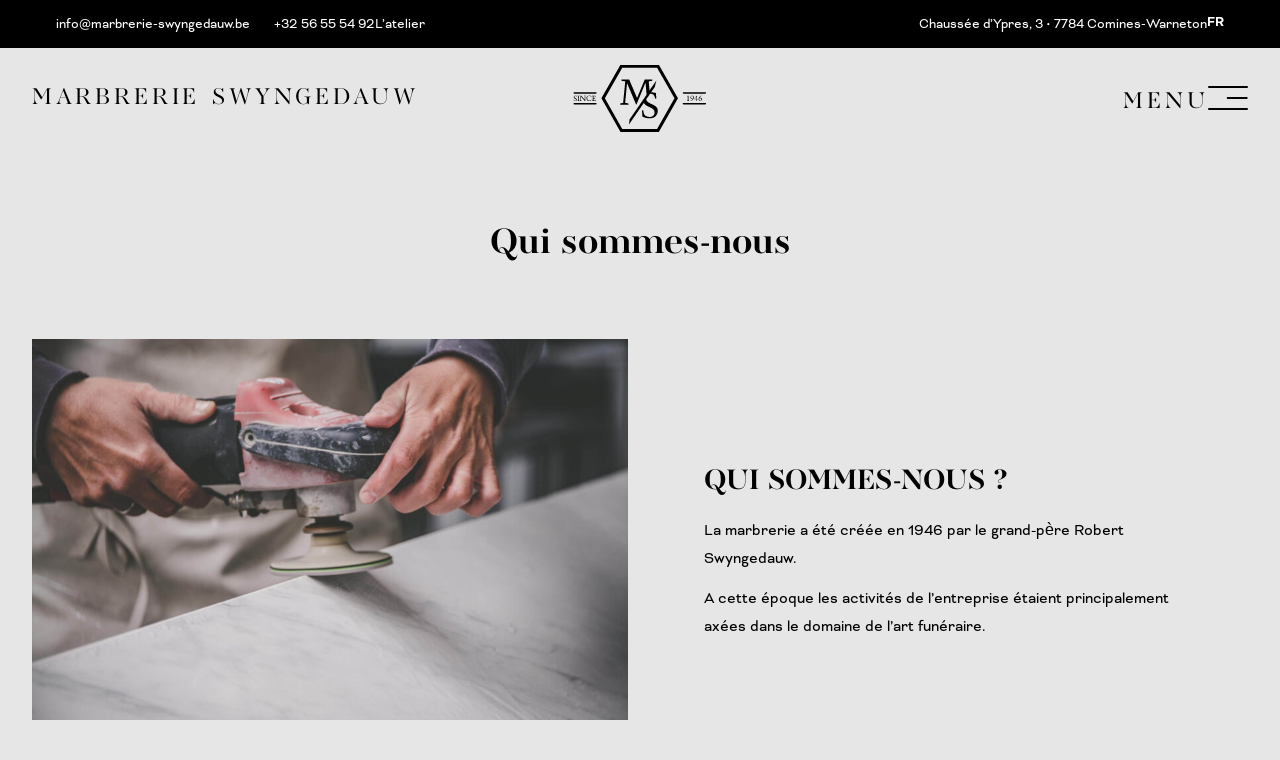

--- FILE ---
content_type: text/html; charset=UTF-8
request_url: https://www.marbrerie-swyngedauw.be/fr/qui-sommes-nous/
body_size: 8638
content:
<!DOCTYPE html><html lang="fr-FR" prefix="og: https://ogp.me/ns#" class="no-js no-touchevents"><head><meta charset="UTF-8" /><meta http-equiv="x-ua-compatible" content="ie=edge"><meta http-equiv="cleartype" content="on"><meta name="viewport" content="width=device-width, initial-scale=1"><link rel="alternate" hreflang="nl" href="https://www.marbrerie-swyngedauw.be/over-ons/" /><link rel="alternate" hreflang="fr" href="https://www.marbrerie-swyngedauw.be/fr/qui-sommes-nous/" /><link rel="alternate" hreflang="x-default" href="https://www.marbrerie-swyngedauw.be/over-ons/" /> <script id="cookieyes" type="text/javascript" src="https://cdn-cookieyes.com/client_data/8d9f9d4b2aa54befdd79c01c/script.js"></script> <title>Qui sommes-nous - Marbrerie Swyngedauw</title><meta name="robots" content="follow, index, max-snippet:-1, max-video-preview:-1, max-image-preview:large"/><link rel="canonical" href="https://www.marbrerie-swyngedauw.be/fr/qui-sommes-nous/" /><meta property="og:locale" content="fr_FR" /><meta property="og:type" content="article" /><meta property="og:title" content="Qui sommes-nous - Marbrerie Swyngedauw" /><meta property="og:url" content="https://www.marbrerie-swyngedauw.be/fr/qui-sommes-nous/" /><meta property="og:site_name" content="Marbrerie Swyngedauw" /><meta property="og:updated_time" content="2023-03-14T10:29:59+01:00" /><meta property="article:published_time" content="2023-02-16T09:59:48+01:00" /><meta property="article:modified_time" content="2023-03-14T10:29:59+01:00" /><meta name="twitter:card" content="summary_large_image" /><meta name="twitter:title" content="Qui sommes-nous - Marbrerie Swyngedauw" /><meta name="twitter:label1" content="Temps de lecture" /><meta name="twitter:data1" content="Moins d’une minute" /> <script type="application/ld+json" class="rank-math-schema">{"@context":"https://schema.org","@graph":[{"@type":"Place","@id":"https://www.marbrerie-swyngedauw.be/fr/#place/","address":{"@type":"PostalAddress","streetAddress":"Chau. d'Ypres 3,","addressLocality":"Comines-Warneton","postalCode":"7784","addressCountry":"Belgique"}},{"@type":"Organization","@id":"https://www.marbrerie-swyngedauw.be/fr/#organization/","name":"Marbrerie Swyngedauw","url":"https://www.marbrerie-swyngedauw.be","email":"info@marbrerie-swyngedauw.be","address":{"@type":"PostalAddress","streetAddress":"Chau. d'Ypres 3,","addressLocality":"Comines-Warneton","postalCode":"7784","addressCountry":"Belgique"},"logo":{"@type":"ImageObject","@id":"https://www.marbrerie-swyngedauw.be/fr/#logo/","url":"https://www.marbrerie-swyngedauw.be/wp-content/uploads/2023/02/marbrerie-swyngedauw-17.jpg","contentUrl":"https://www.marbrerie-swyngedauw.be/wp-content/uploads/2023/02/marbrerie-swyngedauw-17.jpg","caption":"Marbrerie Swyngedauw","inLanguage":"fr-FR","width":"1920","height":"1229"},"location":{"@id":"https://www.marbrerie-swyngedauw.be/fr/#place/"}},{"@type":"WebSite","@id":"https://www.marbrerie-swyngedauw.be/fr/#website/","url":"https://www.marbrerie-swyngedauw.be/fr/","name":"Marbrerie Swyngedauw","publisher":{"@id":"https://www.marbrerie-swyngedauw.be/fr/#organization/"},"inLanguage":"fr-FR"},{"@type":"WebPage","@id":"https://www.marbrerie-swyngedauw.be/fr/qui-sommes-nous/#webpage","url":"https://www.marbrerie-swyngedauw.be/fr/qui-sommes-nous/","name":"Qui sommes-nous - Marbrerie Swyngedauw","datePublished":"2023-02-16T09:59:48+01:00","dateModified":"2023-03-14T10:29:59+01:00","isPartOf":{"@id":"https://www.marbrerie-swyngedauw.be/fr/#website/"},"inLanguage":"fr-FR"},{"@type":"Person","@id":"https://www.marbrerie-swyngedauw.be/fr/author/admin/","name":"admin","url":"https://www.marbrerie-swyngedauw.be/fr/author/admin/","image":{"@type":"ImageObject","@id":"https://secure.gravatar.com/avatar/d836d8648bfec9cab93068cb895e9e6494bbd0912f099d161a92a160aaf9d3f6?s=96&amp;d=mm&amp;r=g","url":"https://secure.gravatar.com/avatar/d836d8648bfec9cab93068cb895e9e6494bbd0912f099d161a92a160aaf9d3f6?s=96&amp;d=mm&amp;r=g","caption":"admin","inLanguage":"fr-FR"},"sameAs":["https://www.marbrerie-swyngedauw.be"],"worksFor":{"@id":"https://www.marbrerie-swyngedauw.be/fr/#organization/"}},{"@type":"Article","headline":"Qui sommes-nous - Marbrerie Swyngedauw","datePublished":"2023-02-16T09:59:48+01:00","dateModified":"2023-03-14T10:29:59+01:00","author":{"@id":"https://www.marbrerie-swyngedauw.be/fr/author/admin/","name":"admin"},"publisher":{"@id":"https://www.marbrerie-swyngedauw.be/fr/#organization/"},"name":"Qui sommes-nous - Marbrerie Swyngedauw","@id":"https://www.marbrerie-swyngedauw.be/fr/qui-sommes-nous/#richSnippet","isPartOf":{"@id":"https://www.marbrerie-swyngedauw.be/fr/qui-sommes-nous/#webpage"},"inLanguage":"fr-FR","mainEntityOfPage":{"@id":"https://www.marbrerie-swyngedauw.be/fr/qui-sommes-nous/#webpage"}}]}</script> <link rel='dns-prefetch' href='//www.google.com' /><link rel="alternate" title="oEmbed (JSON)" type="application/json+oembed" href="https://www.marbrerie-swyngedauw.be/fr/wp-json/oembed/1.0/embed?url=https%3A%2F%2Fwww.marbrerie-swyngedauw.be%2Ffr%2Fqui-sommes-nous%2F" /><link rel="alternate" title="oEmbed (XML)" type="text/xml+oembed" href="https://www.marbrerie-swyngedauw.be/fr/wp-json/oembed/1.0/embed?url=https%3A%2F%2Fwww.marbrerie-swyngedauw.be%2Ffr%2Fqui-sommes-nous%2F&#038;format=xml" /><style id='wp-img-auto-sizes-contain-inline-css' type='text/css'>img:is([sizes=auto i],[sizes^="auto," i]){contain-intrinsic-size:3000px 1500px}
/*# sourceURL=wp-img-auto-sizes-contain-inline-css */</style><style id='wp-emoji-styles-inline-css' type='text/css'>img.wp-smiley, img.emoji {
		display: inline !important;
		border: none !important;
		box-shadow: none !important;
		height: 1em !important;
		width: 1em !important;
		margin: 0 0.07em !important;
		vertical-align: -0.1em !important;
		background: none !important;
		padding: 0 !important;
	}
/*# sourceURL=wp-emoji-styles-inline-css */</style><style id='classic-theme-styles-inline-css' type='text/css'>/*! This file is auto-generated */
.wp-block-button__link{color:#fff;background-color:#32373c;border-radius:9999px;box-shadow:none;text-decoration:none;padding:calc(.667em + 2px) calc(1.333em + 2px);font-size:1.125em}.wp-block-file__button{background:#32373c;color:#fff;text-decoration:none}
/*# sourceURL=/wp-includes/css/classic-themes.min.css */</style><link rel='stylesheet' id='lib-normalize-css' href='https://www.marbrerie-swyngedauw.be/wp-content/cache/autoptimize/css/autoptimize_single_1f1ebb797be574657d3bbeb7d70163d0.css?ver=8.0.1' type='text/css' media='all' /><link rel='stylesheet' id='fluo-core-css' href='https://www.marbrerie-swyngedauw.be/wp-content/cache/autoptimize/css/autoptimize_single_95f2aa8e63de0c3cc5c929025a7d6f4a.css?ver=6.9' type='text/css' media='all' /><link rel='stylesheet' id='fluo-forms-css' href='https://www.marbrerie-swyngedauw.be/wp-content/cache/autoptimize/css/autoptimize_single_5759b8d2559faa126585c37758b37078.css?ver=6.9' type='text/css' media='all' /><link rel='stylesheet' id='theme-base-css' href='https://www.marbrerie-swyngedauw.be/wp-content/cache/autoptimize/css/autoptimize_single_eccb75d6842f3e5c5cbdf91e221fe1e4.css?ver=6.9' type='text/css' media='all' /><link rel='stylesheet' id='theme-cookies-css' href='https://www.marbrerie-swyngedauw.be/wp-content/cache/autoptimize/css/autoptimize_single_724f5e6940323c8d12dd7b08bf0e6a96.css?ver=6.9' type='text/css' media='all' /><link rel='stylesheet' id='lib-carousel-css' href='https://www.marbrerie-swyngedauw.be/wp-content/plugins/fluo-core/assets/libs/owl-carousel/css/owl.carousel.min.css?ver=2.3.4' type='text/css' media='all' /><link rel='stylesheet' id='lib-fancybox-css' href='https://www.marbrerie-swyngedauw.be/wp-content/plugins/fluo-core/assets/libs/fancybox/jquery.fancybox.min.css?ver=3.5.7' type='text/css' media='all' /> <script type="text/javascript" id="wpml-cookie-js-extra">var wpml_cookies = {"wp-wpml_current_language":{"value":"fr","expires":1,"path":"/"}};
var wpml_cookies = {"wp-wpml_current_language":{"value":"fr","expires":1,"path":"/"}};
//# sourceURL=wpml-cookie-js-extra</script> <script type="text/javascript" src="https://www.marbrerie-swyngedauw.be/wp-content/cache/autoptimize/js/autoptimize_single_f3606e4db5e156a1b086bcfeb3b2d9b4.js?ver=486900" id="wpml-cookie-js" defer="defer" data-wp-strategy="defer"></script> <script type="text/javascript" id="jquery-core-js-extra">var Fluo = {"debug":"0","language":"fr","ajaxUrl":"https://www.marbrerie-swyngedauw.be/wp-admin/admin-ajax.php","themePath":"https://www.marbrerie-swyngedauw.be/wp-content/themes/fluo-child-theme","google":{"tagManagerID":"GTM-W6B2PZ2","trackingID":"","apiKey":"AIzaSyC_g1uQSKwYrz0tEiHq_q4HWBNykqiJG4c","mapStyles":"[\n        {\n          \"elementType\": \"geometry\",\n          \"stylers\": [\n            {\n              \"color\": \"#f5f5f5\"\n            }\n          ]\n        },\n        {\n          \"elementType\": \"labels.icon\",\n          \"stylers\": [\n            {\n              \"visibility\": \"off\"\n            }\n          ]\n        },\n        {\n          \"elementType\": \"labels.text.fill\",\n          \"stylers\": [\n            {\n              \"color\": \"#616161\"\n            }\n          ]\n        },\n        {\n          \"elementType\": \"labels.text.stroke\",\n          \"stylers\": [\n            {\n              \"color\": \"#f5f5f5\"\n            }\n          ]\n        },\n        {\n          \"featureType\": \"administrative.land_parcel\",\n          \"elementType\": \"labels.text.fill\",\n          \"stylers\": [\n            {\n              \"color\": \"#bdbdbd\"\n            }\n          ]\n        },\n        {\n          \"featureType\": \"poi\",\n          \"elementType\": \"geometry\",\n          \"stylers\": [\n            {\n              \"color\": \"#eeeeee\"\n            }\n          ]\n        },\n        {\n          \"featureType\": \"poi\",\n          \"elementType\": \"labels.text.fill\",\n          \"stylers\": [\n            {\n              \"color\": \"#757575\"\n            }\n          ]\n        },\n        {\n          \"featureType\": \"poi.park\",\n          \"elementType\": \"geometry\",\n          \"stylers\": [\n            {\n              \"color\": \"#e5e5e5\"\n            }\n          ]\n        },\n        {\n          \"featureType\": \"poi.park\",\n          \"elementType\": \"labels.text.fill\",\n          \"stylers\": [\n            {\n              \"color\": \"#9e9e9e\"\n            }\n          ]\n        },\n        {\n          \"featureType\": \"road\",\n          \"elementType\": \"geometry\",\n          \"stylers\": [\n            {\n              \"color\": \"#ffffff\"\n            }\n          ]\n        },\n        {\n          \"featureType\": \"road.arterial\",\n          \"elementType\": \"labels.text.fill\",\n          \"stylers\": [\n            {\n              \"color\": \"#757575\"\n            }\n          ]\n        },\n        {\n          \"featureType\": \"road.highway\",\n          \"elementType\": \"geometry\",\n          \"stylers\": [\n            {\n              \"color\": \"#dadada\"\n            }\n          ]\n        },\n        {\n          \"featureType\": \"road.highway\",\n          \"elementType\": \"labels.text.fill\",\n          \"stylers\": [\n            {\n              \"color\": \"#616161\"\n            }\n          ]\n        },\n        {\n          \"featureType\": \"road.local\",\n          \"elementType\": \"labels.text.fill\",\n          \"stylers\": [\n            {\n              \"color\": \"#9e9e9e\"\n            }\n          ]\n        },\n        {\n          \"featureType\": \"transit.line\",\n          \"elementType\": \"geometry\",\n          \"stylers\": [\n            {\n              \"color\": \"#e5e5e5\"\n            }\n          ]\n        },\n        {\n          \"featureType\": \"transit.station\",\n          \"elementType\": \"geometry\",\n          \"stylers\": [\n            {\n              \"color\": \"#eeeeee\"\n            }\n          ]\n        },\n        {\n          \"featureType\": \"water\",\n          \"elementType\": \"geometry\",\n          \"stylers\": [\n            {\n              \"color\": \"#c9c9c9\"\n            }\n          ]\n        },\n        {\n          \"featureType\": \"water\",\n          \"elementType\": \"labels.text.fill\",\n          \"stylers\": [\n            {\n              \"color\": \"#9e9e9e\"\n            }\n          ]\n        }\n    ]"},"cookieconsent":{"palette":{"popup":{"background":"#23282d"},"button":{"background":"#14a7d0"}},"theme":"classic","position":"bottom-left","content":{"message":"Ce site utilise des cookies pour vous garantir la meilleure exp\u00e9rience utilisateur.","dismiss":"Ok\u00e9!","link":"En savoir plus","allow":"Autoriser les cookies","deny":"Refuser les cookies","href":"https://www.marbrerie-swyngedauw.be/fr/politique-de-confidentialite/"},"showLink":true,"type":"opt-in","revokeBtn":"\u003Cdiv class=\"cc-revoke cc-cookie-icon {{classes}}\"\u003E\u003C/div\u003E"}};
//# sourceURL=jquery-core-js-extra</script> <script type="text/javascript" src="https://www.marbrerie-swyngedauw.be/wp-includes/js/jquery/jquery.min.js?ver=3.7.1" id="jquery-core-js"></script> <script type="text/javascript" src="https://www.marbrerie-swyngedauw.be/wp-content/plugins/fluo-core/assets/libs/scrollreveal.min.js?ver=4.0.9" id="lib-scrollreveal-js"></script> <script type="text/javascript" src="https://www.marbrerie-swyngedauw.be/wp-content/cache/autoptimize/js/autoptimize_single_7e1b4572a44f1b8bf691a517e19ee8ee.js?ver=6.9" id="fluo-consent-js"></script> <link rel="EditURI" type="application/rsd+xml" title="RSD" href="https://www.marbrerie-swyngedauw.be/xmlrpc.php?rsd" /><link rel='shortlink' href='https://www.marbrerie-swyngedauw.be/fr/?p=145' /><meta name="generator" content="WPML ver:4.8.6 stt:37,4;" /><meta name="fluo-core/version" content="2.0" /><link rel="preconnect" href="https://use.typekit.net/" crossorigin><link rel="preload" as="style" href="https://use.typekit.net/how1jqk.css"><link rel="stylesheet" href="https://use.typekit.net/how1jqk.css" media="print" onload="this.media='all'"> <script src="https://fluo.spotdesign.be/fa6/kit.min.js" crossorigin="anonymous"></script> <script>(function(w,d,s,l,i){w[l]=w[l]||[];w[l].push({'gtm.start':new Date().getTime(),event:'gtm.js'});var f=d.getElementsByTagName(s)[0],j=d.createElement(s),dl=l!='dataLayer'?'&l='+l:'';j.async=true;j.src='https://www.googletagmanager.com/gtm.js?id='+i+dl;f.parentNode.insertBefore(j,f);})(window,document,'script','dataLayer','GTM-W6B2PZ2');</script><link rel="icon" href="https://www.marbrerie-swyngedauw.be/wp-content/uploads/2023/03/favicon-marbrerie-swyngedauw.svg" sizes="32x32" /><link rel="icon" href="https://www.marbrerie-swyngedauw.be/wp-content/uploads/2023/03/favicon-marbrerie-swyngedauw.svg" sizes="192x192" /><link rel="apple-touch-icon" href="https://www.marbrerie-swyngedauw.be/wp-content/uploads/2023/03/favicon-marbrerie-swyngedauw.svg" /><meta name="msapplication-TileImage" content="https://www.marbrerie-swyngedauw.be/wp-content/uploads/2023/03/favicon-marbrerie-swyngedauw.svg" /><style id='global-styles-inline-css' type='text/css'>:root{--wp--preset--aspect-ratio--square: 1;--wp--preset--aspect-ratio--4-3: 4/3;--wp--preset--aspect-ratio--3-4: 3/4;--wp--preset--aspect-ratio--3-2: 3/2;--wp--preset--aspect-ratio--2-3: 2/3;--wp--preset--aspect-ratio--16-9: 16/9;--wp--preset--aspect-ratio--9-16: 9/16;--wp--preset--color--black: #000000;--wp--preset--color--cyan-bluish-gray: #abb8c3;--wp--preset--color--white: #ffffff;--wp--preset--color--pale-pink: #f78da7;--wp--preset--color--vivid-red: #cf2e2e;--wp--preset--color--luminous-vivid-orange: #ff6900;--wp--preset--color--luminous-vivid-amber: #fcb900;--wp--preset--color--light-green-cyan: #7bdcb5;--wp--preset--color--vivid-green-cyan: #00d084;--wp--preset--color--pale-cyan-blue: #8ed1fc;--wp--preset--color--vivid-cyan-blue: #0693e3;--wp--preset--color--vivid-purple: #9b51e0;--wp--preset--gradient--vivid-cyan-blue-to-vivid-purple: linear-gradient(135deg,rgb(6,147,227) 0%,rgb(155,81,224) 100%);--wp--preset--gradient--light-green-cyan-to-vivid-green-cyan: linear-gradient(135deg,rgb(122,220,180) 0%,rgb(0,208,130) 100%);--wp--preset--gradient--luminous-vivid-amber-to-luminous-vivid-orange: linear-gradient(135deg,rgb(252,185,0) 0%,rgb(255,105,0) 100%);--wp--preset--gradient--luminous-vivid-orange-to-vivid-red: linear-gradient(135deg,rgb(255,105,0) 0%,rgb(207,46,46) 100%);--wp--preset--gradient--very-light-gray-to-cyan-bluish-gray: linear-gradient(135deg,rgb(238,238,238) 0%,rgb(169,184,195) 100%);--wp--preset--gradient--cool-to-warm-spectrum: linear-gradient(135deg,rgb(74,234,220) 0%,rgb(151,120,209) 20%,rgb(207,42,186) 40%,rgb(238,44,130) 60%,rgb(251,105,98) 80%,rgb(254,248,76) 100%);--wp--preset--gradient--blush-light-purple: linear-gradient(135deg,rgb(255,206,236) 0%,rgb(152,150,240) 100%);--wp--preset--gradient--blush-bordeaux: linear-gradient(135deg,rgb(254,205,165) 0%,rgb(254,45,45) 50%,rgb(107,0,62) 100%);--wp--preset--gradient--luminous-dusk: linear-gradient(135deg,rgb(255,203,112) 0%,rgb(199,81,192) 50%,rgb(65,88,208) 100%);--wp--preset--gradient--pale-ocean: linear-gradient(135deg,rgb(255,245,203) 0%,rgb(182,227,212) 50%,rgb(51,167,181) 100%);--wp--preset--gradient--electric-grass: linear-gradient(135deg,rgb(202,248,128) 0%,rgb(113,206,126) 100%);--wp--preset--gradient--midnight: linear-gradient(135deg,rgb(2,3,129) 0%,rgb(40,116,252) 100%);--wp--preset--font-size--small: 13px;--wp--preset--font-size--medium: 20px;--wp--preset--font-size--large: 36px;--wp--preset--font-size--x-large: 42px;--wp--preset--spacing--20: 0.44rem;--wp--preset--spacing--30: 0.67rem;--wp--preset--spacing--40: 1rem;--wp--preset--spacing--50: 1.5rem;--wp--preset--spacing--60: 2.25rem;--wp--preset--spacing--70: 3.38rem;--wp--preset--spacing--80: 5.06rem;--wp--preset--shadow--natural: 6px 6px 9px rgba(0, 0, 0, 0.2);--wp--preset--shadow--deep: 12px 12px 50px rgba(0, 0, 0, 0.4);--wp--preset--shadow--sharp: 6px 6px 0px rgba(0, 0, 0, 0.2);--wp--preset--shadow--outlined: 6px 6px 0px -3px rgb(255, 255, 255), 6px 6px rgb(0, 0, 0);--wp--preset--shadow--crisp: 6px 6px 0px rgb(0, 0, 0);}:where(.is-layout-flex){gap: 0.5em;}:where(.is-layout-grid){gap: 0.5em;}body .is-layout-flex{display: flex;}.is-layout-flex{flex-wrap: wrap;align-items: center;}.is-layout-flex > :is(*, div){margin: 0;}body .is-layout-grid{display: grid;}.is-layout-grid > :is(*, div){margin: 0;}:where(.wp-block-columns.is-layout-flex){gap: 2em;}:where(.wp-block-columns.is-layout-grid){gap: 2em;}:where(.wp-block-post-template.is-layout-flex){gap: 1.25em;}:where(.wp-block-post-template.is-layout-grid){gap: 1.25em;}.has-black-color{color: var(--wp--preset--color--black) !important;}.has-cyan-bluish-gray-color{color: var(--wp--preset--color--cyan-bluish-gray) !important;}.has-white-color{color: var(--wp--preset--color--white) !important;}.has-pale-pink-color{color: var(--wp--preset--color--pale-pink) !important;}.has-vivid-red-color{color: var(--wp--preset--color--vivid-red) !important;}.has-luminous-vivid-orange-color{color: var(--wp--preset--color--luminous-vivid-orange) !important;}.has-luminous-vivid-amber-color{color: var(--wp--preset--color--luminous-vivid-amber) !important;}.has-light-green-cyan-color{color: var(--wp--preset--color--light-green-cyan) !important;}.has-vivid-green-cyan-color{color: var(--wp--preset--color--vivid-green-cyan) !important;}.has-pale-cyan-blue-color{color: var(--wp--preset--color--pale-cyan-blue) !important;}.has-vivid-cyan-blue-color{color: var(--wp--preset--color--vivid-cyan-blue) !important;}.has-vivid-purple-color{color: var(--wp--preset--color--vivid-purple) !important;}.has-black-background-color{background-color: var(--wp--preset--color--black) !important;}.has-cyan-bluish-gray-background-color{background-color: var(--wp--preset--color--cyan-bluish-gray) !important;}.has-white-background-color{background-color: var(--wp--preset--color--white) !important;}.has-pale-pink-background-color{background-color: var(--wp--preset--color--pale-pink) !important;}.has-vivid-red-background-color{background-color: var(--wp--preset--color--vivid-red) !important;}.has-luminous-vivid-orange-background-color{background-color: var(--wp--preset--color--luminous-vivid-orange) !important;}.has-luminous-vivid-amber-background-color{background-color: var(--wp--preset--color--luminous-vivid-amber) !important;}.has-light-green-cyan-background-color{background-color: var(--wp--preset--color--light-green-cyan) !important;}.has-vivid-green-cyan-background-color{background-color: var(--wp--preset--color--vivid-green-cyan) !important;}.has-pale-cyan-blue-background-color{background-color: var(--wp--preset--color--pale-cyan-blue) !important;}.has-vivid-cyan-blue-background-color{background-color: var(--wp--preset--color--vivid-cyan-blue) !important;}.has-vivid-purple-background-color{background-color: var(--wp--preset--color--vivid-purple) !important;}.has-black-border-color{border-color: var(--wp--preset--color--black) !important;}.has-cyan-bluish-gray-border-color{border-color: var(--wp--preset--color--cyan-bluish-gray) !important;}.has-white-border-color{border-color: var(--wp--preset--color--white) !important;}.has-pale-pink-border-color{border-color: var(--wp--preset--color--pale-pink) !important;}.has-vivid-red-border-color{border-color: var(--wp--preset--color--vivid-red) !important;}.has-luminous-vivid-orange-border-color{border-color: var(--wp--preset--color--luminous-vivid-orange) !important;}.has-luminous-vivid-amber-border-color{border-color: var(--wp--preset--color--luminous-vivid-amber) !important;}.has-light-green-cyan-border-color{border-color: var(--wp--preset--color--light-green-cyan) !important;}.has-vivid-green-cyan-border-color{border-color: var(--wp--preset--color--vivid-green-cyan) !important;}.has-pale-cyan-blue-border-color{border-color: var(--wp--preset--color--pale-cyan-blue) !important;}.has-vivid-cyan-blue-border-color{border-color: var(--wp--preset--color--vivid-cyan-blue) !important;}.has-vivid-purple-border-color{border-color: var(--wp--preset--color--vivid-purple) !important;}.has-vivid-cyan-blue-to-vivid-purple-gradient-background{background: var(--wp--preset--gradient--vivid-cyan-blue-to-vivid-purple) !important;}.has-light-green-cyan-to-vivid-green-cyan-gradient-background{background: var(--wp--preset--gradient--light-green-cyan-to-vivid-green-cyan) !important;}.has-luminous-vivid-amber-to-luminous-vivid-orange-gradient-background{background: var(--wp--preset--gradient--luminous-vivid-amber-to-luminous-vivid-orange) !important;}.has-luminous-vivid-orange-to-vivid-red-gradient-background{background: var(--wp--preset--gradient--luminous-vivid-orange-to-vivid-red) !important;}.has-very-light-gray-to-cyan-bluish-gray-gradient-background{background: var(--wp--preset--gradient--very-light-gray-to-cyan-bluish-gray) !important;}.has-cool-to-warm-spectrum-gradient-background{background: var(--wp--preset--gradient--cool-to-warm-spectrum) !important;}.has-blush-light-purple-gradient-background{background: var(--wp--preset--gradient--blush-light-purple) !important;}.has-blush-bordeaux-gradient-background{background: var(--wp--preset--gradient--blush-bordeaux) !important;}.has-luminous-dusk-gradient-background{background: var(--wp--preset--gradient--luminous-dusk) !important;}.has-pale-ocean-gradient-background{background: var(--wp--preset--gradient--pale-ocean) !important;}.has-electric-grass-gradient-background{background: var(--wp--preset--gradient--electric-grass) !important;}.has-midnight-gradient-background{background: var(--wp--preset--gradient--midnight) !important;}.has-small-font-size{font-size: var(--wp--preset--font-size--small) !important;}.has-medium-font-size{font-size: var(--wp--preset--font-size--medium) !important;}.has-large-font-size{font-size: var(--wp--preset--font-size--large) !important;}.has-x-large-font-size{font-size: var(--wp--preset--font-size--x-large) !important;}
/*# sourceURL=global-styles-inline-css */</style></head><body class="is-page"> <noscript><iframe src="https://www.googletagmanager.com/ns.html?id=GTM-W6B2PZ2" height="0" width="0" style="display:none;visibility:hidden"></iframe></noscript><div class="site"><header class="header"><div class="site-nav" id="navbarMenu"><div class="site-nav__top"><div class="container"><div class="site-nav__left"><ul id="menu-tl" class="menu"><li id="menu-item-9" class="menu-item menu-item-type-custom menu-item-object-custom menu-item-9"><a href="mailto:info@marbrerie-swyngedauw.be"><span class="icon"><i class="far fa-envelope" ></i></span> info@marbrerie-swyngedauw.be</a></li><li id="menu-item-10" class="menu-item menu-item-type-custom menu-item-object-custom menu-item-10"><a href="tel:003256555492"><span class="icon"><i class="far fa-phone" ></i></span> +32 56 55 54 92</a></li><li id="menu-item-469" class="menu-item menu-item-type-post_type menu-item-object-page menu-item-469"><a href="https://www.marbrerie-swyngedauw.be/fr/atelier/">L’atelier</a></li></ul></div><div class="site-nav__right"><ul id="menu-tr" class="menu"><li id="menu-item-11" class="menu-item menu-item-type-custom menu-item-object-custom menu-item-11"><a target="_blank" href="https://www.google.com/maps/place/Marbrerie+Swyngedauw/@50.7553342,2.9454259,17z/data=!3m1!4b1!4m5!3m4!1s0x47dcd3bbdbf17bb5:0x5e12eab8da82a051!8m2!3d50.7553336!4d2.9476281"><span class="icon"><i class="far fa-map-marker" ></i></span> Chaussée d&rsquo;Ypres, 3 • 7784 Comines-Warneton</a></li></ul><div class="language-switcher dropdown"><button type="button" class="dropdown-toggle" data-toggle="dropdown" aria-haspopup="true" aria-expanded="false">fr<span class="icon"><i class="far fa-caret-down" ></i></span></button><ul class="language-switcher__menu dropdown-menu"><li class="language-switcher__item"><a href="https://www.marbrerie-swyngedauw.be/over-ons/" title="Nederlands"><span>nl</span></a></li><li class="language-switcher__item active"><a href="https://www.marbrerie-swyngedauw.be/fr/qui-sommes-nous/" title="Français"><span>fr</span></a></li></ul></div></div></div></div><div class="site-nav__main"><div class="container"><ul><li> <a href="https://www.marbrerie-swyngedauw.be" class="company-name"> Marbrerie Swyngedauw </a></li></ul> <a href="https://www.marbrerie-swyngedauw.be/fr/" class="custom-logo-link" rel="home"><img width="120" height="60" src="https://www.marbrerie-swyngedauw.be/wp-content/uploads/2022/12/logo-marbrerie-swyngedauw.svg" class="custom-logo img-fluid" alt="Logo Marbrerie Swyngedauw" decoding="async" /></a> <a href="https://www.marbrerie-swyngedauw.be" class="site-nav__logo-wrapper-white"> <img width="120" height="60" src="https://www.marbrerie-swyngedauw.be/wp-content/uploads/2023/02/logo-marbrerie-swyngedauw-wit.svg" class="logo-white img-fluid" alt="Logo Marbrerie Swyngedauw Wit" decoding="async" loading="lazy" /> </a><div class="site-nav__menu-wrapper" id="navbarBtn"><div class="txt"> MENU</div><div class="txt txt--open"> FERMER</div><div class="hamburger"> <span class="hamburger__line hamburger__line--1">&nbsp;</span> <span class="hamburger__line hamburger__line--2">&nbsp;</span> <span class="hamburger__line hamburger__line--3">&nbsp;</span></div></div></div><div class="site-nav__navbar"><nav id="menu-31" class="component component--menu"><div class="component-content"><ul><li id="menu-item-142" class="menu-item menu-item-type-post_type menu-item-object-page menu-item-home menu-item-142"><a href="https://www.marbrerie-swyngedauw.be/fr/">Home</a></li><li id="menu-item-301" class="menu-item menu-item-type-post_type_archive menu-item-object-realisatie menu-item-301"><a href="https://www.marbrerie-swyngedauw.be/fr/realisation/">Réalisations</a></li><li id="menu-item-319" class="menu-item menu-item-type-post_type menu-item-object-page current-menu-item page_item page-item-145 current_page_item menu-item-319"><a href="https://www.marbrerie-swyngedauw.be/fr/qui-sommes-nous/" aria-current="page">Qui sommes-nous</a></li><li class="menu-item menu-item-type-post_type menu-item-object-page menu-item-469"><a href="https://www.marbrerie-swyngedauw.be/fr/atelier/">L’atelier</a></li><li id="menu-item-159" class="menu-item menu-item-type-post_type menu-item-object-page menu-item-159"><a href="https://www.marbrerie-swyngedauw.be/fr/contact/">Contact</a></li></ul></div></nav><div class="site-nav__contact-icons"><h2> Contact</h2><h3 class="footer__subtitle"> Let's get in touch</h3><ul class="footer__icons footer__icons--contact"><li> <span class="icon"><i class="fa-light fa-envelope"></i></span> info@marbrerie-swyngedauw.be</li><li> <a href="https://www.google.com/maps/place/Marbrerie+Swyngedauw/@50.7553342,2.9454259,17z/data=!3m1!4b1!4m5!3m4!1s0x47dcd3bbdbf17bb5:0x5e12eab8da82a051!8m2!3d50.7553336!4d2.9476281" target="_blank"> <span class="icon"> <i class="fa-regular fa-location-dot"></i> </span> Chaussée d’Ypres, 3 - 7784 Warneton </a></li><li> <a href="tel:0032056555492"><span class="icon"><i class="fa-regular fa-phone"></i></span> +32 (0) 56 55 54 92</a></li></ul></div><div class="footer__block site-nav__contact-icons site-nav__contact-icons--social"><h2>Réseaux sociaux</h2><h3 class="footer__subtitle">Suivez-nous</h3><ul class="footer__icons"><li><a href="https://www.facebook.com/people/Marbrerie-Swyngedauw/100063279679885/" target="_blank"><span class="footer__icon"><i class="fa-brands fa-facebook-f"></i></span> Facebook</a></li><li><a href="https://www.instagram.com/marbrerie_s.w.y.n.g.e.d.a.u.w/" target="_blank"><span class="footer__icon"><i class="fa-brands fa-instagram"></i></span> Instagram</a></li><li><a href="https://www.linkedin.com/in/marbrerie-swyngedauw-976b5a245/" target="_blank"><span class="footer__icon"><i class="fa-brands fa-linkedin-in"></i></span> LinkedIn</a></li></ul></div></div></div></div></header><div class="site-content"><main class="site-main"><article class="article article--page"><section class="lead lead--default"><div class="lead-content"><div class="container"><h1 class="lead-title">Qui sommes-nous</h1></div></div></section><div id="the-content"><div  id="lyt-1" class="layout layout--parity layout--ltr" data-reveal="[]"><div class="container"><div class="row"><div class="col-md"><div class="layout-media"><figure class="image"><img width="900" height="600" src="https://www.marbrerie-swyngedauw.be/wp-content/uploads/2022/12/marbrerie-swyngedauw-3-900x600.jpg" class=" img-fluid" alt="Marbrerie Swyngedauw 3" data-style="img-fluid" sizes="(max-width: 900px) 100vw, 900px" decoding="async" fetchpriority="high" srcset="https://www.marbrerie-swyngedauw.be/wp-content/uploads/2022/12/marbrerie-swyngedauw-3-900x600.jpg 900w, https://www.marbrerie-swyngedauw.be/wp-content/uploads/2022/12/marbrerie-swyngedauw-3-1680x1120.jpg 1680w, https://www.marbrerie-swyngedauw.be/wp-content/uploads/2022/12/marbrerie-swyngedauw-3-768x512.jpg 768w, https://www.marbrerie-swyngedauw.be/wp-content/uploads/2022/12/marbrerie-swyngedauw-3-1536x1024.jpg 1536w, https://www.marbrerie-swyngedauw.be/wp-content/uploads/2022/12/marbrerie-swyngedauw-3.jpg 1920w" /><figcaption class="sr-only">Marbrerie Swyngedauw 3</figcaption></figure></div></div><div class="col-md"><div class="layout-content"><h3 class="layout-title">Qui sommes-nous ?</h3><div class="layout-desc wysiwyg"><p>La marbrerie a été créée en 1946 par le grand-père Robert Swyngedauw.</p><p>A cette époque les activités de l&rsquo;entreprise étaient principalement axées dans le domaine de l&rsquo;art funéraire.</p></div></div></div></div></div></div><div  id="lyt-2" class="layout layout--parity layout--rtl" data-reveal="[]"><div class="container"><div class="row"><div class="col-md"><div class="layout-media"><figure class="image"><img width="552" height="600" src="https://www.marbrerie-swyngedauw.be/wp-content/uploads/2022/12/marbrerie-swyngedauw-3289-552x600.jpg" class=" img-fluid" alt="Marbrerie Swyngedauw 3289" data-style="img-fluid" sizes="(max-width: 552px) 100vw, 552px" decoding="async" srcset="https://www.marbrerie-swyngedauw.be/wp-content/uploads/2022/12/marbrerie-swyngedauw-3289-552x600.jpg 552w, https://www.marbrerie-swyngedauw.be/wp-content/uploads/2022/12/marbrerie-swyngedauw-3289-768x835.jpg 768w, https://www.marbrerie-swyngedauw.be/wp-content/uploads/2022/12/marbrerie-swyngedauw-3289-1412x1536.jpg 1412w, https://www.marbrerie-swyngedauw.be/wp-content/uploads/2022/12/marbrerie-swyngedauw-3289-1030x1120.jpg 1030w, https://www.marbrerie-swyngedauw.be/wp-content/uploads/2022/12/marbrerie-swyngedauw-3289.jpg 1765w" /><figcaption class="sr-only">Marbrerie Swyngedauw 3289</figcaption></figure></div></div><div class="col-md"><div class="layout-content"><h3 class="layout-title">La troisième génération</h3><div class="layout-desc wysiwyg"><p>Avec l&rsquo;arrivée à la direction de la troisième génération, de nombreux investissements ont été réalisés tant au niveau des infrastructures que des machines. Ces investissements ont permis à l&rsquo;entreprise de diversifier ses activités dans les secteurs du bâtiment, de la taille de la pierre, de la décoration intérieur et extérieure, et la réalisation de plans de travail de cuisine.</p><p>Depuis 1990, tout en perpétuant la tradition et le savoir-faire familial, l&rsquo;aménagement intérieur et la cuisine ont pris une place prépondérante dans les productions de l&rsquo;entreprise.</p><p>Depuis peu, la marbrerie a acquis une nouvelle machine numérique qui renforce ses capacités de production et sa rapidité de livraison et de pose. L&rsquo;entreprise met à la disposition de ses clients un service après-vente professionnel et assure que ses productions bénéficient des garanties légales.</p></div></div></div></div></div></div></div></article></main></div><footer class="site__footer footer"><nav class="footer__directory"><div class="container"><div class="row"><div class="col-md-3"><div class="footer__block"><h2> Contact</h2><h3 class="footer__subtitle"> Let's get in touch</h3><div class="footer__txt-bold"><span class="footer__arrow-icon"><i class="fa-solid fa-arrow-right"></i></span> Showroom sur rendez-vous</div><div class="footer__txt-opacity"><p> Lu - Ve: 8u - 12u | 13u - 17u</p> Fermé le Samedi et Dimanche</div><ul class="footer__icons footer__icons--contact"><li> <span class="icon"><i class="fa-light fa-envelope"></i></span> info@marbrerie-swyngedauw.be</li><li> <a href="https://www.google.com/maps/place/Marbrerie+Swyngedauw/@50.7553342,2.9454259,17z/data=!3m1!4b1!4m5!3m4!1s0x47dcd3bbdbf17bb5:0x5e12eab8da82a051!8m2!3d50.7553336!4d2.9476281" target="_blank"> <span class="icon"> <i class="fa-regular fa-location-dot"></i> </span> Chaussée d’Ypres, 3 - 7784 Warneton </a></li><li> <a href="tel:0032056555492"><span class="icon"><i class="fa-regular fa-phone"></i></span> +32 (0) 56 55 54 92</a></li></ul></div></div><div class="col-md-3"><div class="footer__block"><h2>Menu</h2><h3 class="footer__subtitle">Marbrerie Swyngedauw</h3><nav id="menu-31" class="component component--menu"><div class="component-content"><ul><li class="menu-item menu-item-type-post_type menu-item-object-page menu-item-home menu-item-142"><a href="https://www.marbrerie-swyngedauw.be/fr/">Home</a></li><li class="menu-item menu-item-type-post_type_archive menu-item-object-realisatie menu-item-301"><a href="https://www.marbrerie-swyngedauw.be/fr/realisation/">Réalisations</a></li><li class="menu-item menu-item-type-post_type menu-item-object-page current-menu-item page_item page-item-145 current_page_item menu-item-319"><a href="https://www.marbrerie-swyngedauw.be/fr/qui-sommes-nous/" aria-current="page">Qui sommes-nous</a></li><li class="menu-item menu-item-type-post_type menu-item-object-page menu-item-469"><a href="https://www.marbrerie-swyngedauw.be/fr/atelier/">L’atelier</a></li><li class="menu-item menu-item-type-post_type menu-item-object-page menu-item-159"><a href="https://www.marbrerie-swyngedauw.be/fr/contact/">Contact</a></li></ul></div></nav></div></div><div class="col-md-3"><div class="footer__block"><h2>Catégories</h2><h3 class="footer__subtitle">Réalisations</h3><ul class="footer__listing"><li><a href="https://www.marbrerie-swyngedauw.be/fr/realisations/cheminee/"><span class="footer__icon"><i class="fa-solid fa-arrow-right"></i></span> Cheminée</a></li><li><a href="https://www.marbrerie-swyngedauw.be/fr/realisations/cuisine/"><span class="footer__icon"><i class="fa-solid fa-arrow-right"></i></span> Cuisine</a></li><li><a href="https://www.marbrerie-swyngedauw.be/fr/realisations/divers/"><span class="footer__icon"><i class="fa-solid fa-arrow-right"></i></span> Divers</a></li><li><a href="https://www.marbrerie-swyngedauw.be/fr/realisations/interieur/"><span class="footer__icon"><i class="fa-solid fa-arrow-right"></i></span> Intérieur</a></li><li><a href="https://www.marbrerie-swyngedauw.be/fr/realisations/salle-de-bains/"><span class="footer__icon"><i class="fa-solid fa-arrow-right"></i></span> Salle de bains</a></li></ul></div></div><div class="col-md-3"><div class="footer__block"><h2>Réseaux sociaux</h2><h3 class="footer__subtitle">Suivez-nous</h3><ul class="footer__icons"><li><a href="https://www.facebook.com/people/Marbrerie-Swyngedauw/100063279679885/" target="_blank"><span class="footer__icon"><i class="fa-brands fa-facebook-f"></i></span> Facebook</a></li><li><a href="https://www.instagram.com/marbrerie_s.w.y.n.g.e.d.a.u.w/" target="_blank"><span class="footer__icon"><i class="fa-brands fa-instagram"></i></span> Instagram</a></li><li><a href="https://www.linkedin.com/in/marbrerie-swyngedauw-976b5a245/" target="_blank"><span class="footer__icon"><i class="fa-brands fa-linkedin-in"></i></span> LinkedIn</a></li></ul></div></div></div></div></nav><div class="footer__legal"><div class="container"><div class="float-left"><ol><li><span class="copy">&copy;2026 Marbrerie Swyngedauw</span></li><li><a href="https://www.marbrerie-swyngedauw.be/fr/politique-de-confidentialite/" class="">Politique de confidentialité</a></li><li><a href="https://www.marbrerie-swyngedauw.be/fr/politique-des-cookies/" class="">Politique des cookies</a></li></ol></div><div class="float-right"> <span class="made-w-fluo">Made with Fluo by <a href="https://www.spotdesign.be/" class="target-blank">Spotdesign</a></span></div></div></div></footer></div> <script type="speculationrules">{"prefetch":[{"source":"document","where":{"and":[{"href_matches":"/fr/*"},{"not":{"href_matches":["/wp-*.php","/wp-admin/*","/wp-content/uploads/*","/wp-content/*","/wp-content/plugins/*","/wp-content/themes/fluo-child-theme/*","/fr/*\\?(.+)"]}},{"not":{"selector_matches":"a[rel~=\"nofollow\"]"}},{"not":{"selector_matches":".no-prefetch, .no-prefetch a"}}]},"eagerness":"conservative"}]}</script> <script type="text/javascript" src="https://www.marbrerie-swyngedauw.be/wp-content/cache/autoptimize/js/autoptimize_single_274a1bdcfe6a8cc8c15706e96dedae71.js?ver=6.9" id="fluo-image-js"></script> <script type="text/javascript" src="https://www.marbrerie-swyngedauw.be/wp-content/plugins/fluo-core/assets/libs/bootstrap/transition.js?ver=3.4.1" id="bs-transition-js"></script> <script type="text/javascript" src="https://www.marbrerie-swyngedauw.be/wp-content/plugins/fluo-core/assets/libs/bootstrap/collapse.js?ver=3.4.1" id="bs-collapse-js"></script> <script type="text/javascript" src="https://www.marbrerie-swyngedauw.be/wp-content/plugins/fluo-core/assets/libs/bootstrap/dropdown.js?ver=3.4.1" id="bs-dropdown-js"></script> <script type="text/javascript" src="https://www.marbrerie-swyngedauw.be/wp-content/plugins/fluo-core/assets/libs/owl-carousel/js/owl.carousel.min.js?ver=2.3.4" id="lib-carousel-js"></script> <script type="text/javascript" src="https://www.marbrerie-swyngedauw.be/wp-content/plugins/fluo-core/assets/libs/fancybox/jquery.fancybox.min.js?ver=3.5.7" id="lib-fancybox-js"></script> <script type="text/javascript" src="https://www.marbrerie-swyngedauw.be/wp-content/plugins/fluo-core/assets/libs/simpleParallax.min.js?ver=5.6.2" id="lib-parallax-js"></script> <script type="text/javascript" src="https://www.marbrerie-swyngedauw.be/wp-content/cache/autoptimize/js/autoptimize_single_39f4bc7e3be42452133c2e1f559ec392.js?ver=6.9" id="fluo-utils-js"></script> <script type="text/javascript" src="https://www.marbrerie-swyngedauw.be/wp-content/cache/autoptimize/js/autoptimize_single_8e3fdb001230c042894745a98cbc092b.js?ver=6.9" id="fluo-core-js"></script> <script type="text/javascript" src="https://www.marbrerie-swyngedauw.be/wp-content/cache/autoptimize/js/autoptimize_single_00654a6039df55f08b83d539f9d624e5.js?ver=6.9" id="fluo-carousel-js"></script> <script type="text/javascript" src="https://www.marbrerie-swyngedauw.be/wp-content/cache/autoptimize/js/autoptimize_single_f7ecfa9293823e71dd59e73d96b83836.js?ver=6.9" id="fluo-maps-js"></script> <script type="text/javascript" src="https://www.marbrerie-swyngedauw.be/wp-content/cache/autoptimize/js/autoptimize_single_d6605ecfd7473038a2bccf15a1616598.js?ver=6.9" id="theme-base-js"></script> <script type="text/javascript" id="gforms_recaptcha_recaptcha-js-extra">var gforms_recaptcha_recaptcha_strings = {"nonce":"0703c58b84","disconnect":"Disconnecting","change_connection_type":"Resetting","spinner":"https://www.marbrerie-swyngedauw.be/wp-content/plugins/gravityforms/images/spinner.svg","connection_type":"classic","disable_badge":"1","change_connection_type_title":"Change Connection Type","change_connection_type_message":"Changing the connection type will delete your current settings.  Do you want to proceed?","disconnect_title":"Disconnect","disconnect_message":"Disconnecting from reCAPTCHA will delete your current settings.  Do you want to proceed?","site_key":"6Le-8twrAAAAAEiAY8YjWStyeaO-oI3IZkL5oyG_"};
//# sourceURL=gforms_recaptcha_recaptcha-js-extra</script> <script type="text/javascript" src="https://www.google.com/recaptcha/api.js?render=6Le-8twrAAAAAEiAY8YjWStyeaO-oI3IZkL5oyG_&amp;ver=2.1.0" id="gforms_recaptcha_recaptcha-js" defer="defer" data-wp-strategy="defer"></script> <script type="text/javascript" src="https://www.marbrerie-swyngedauw.be/wp-content/plugins/gravityformsrecaptcha/js/frontend.min.js?ver=2.1.0" id="gforms_recaptcha_frontend-js" defer="defer" data-wp-strategy="defer"></script> </body></html>

<!-- Page cached by LiteSpeed Cache 7.7 on 2026-01-25 12:56:00 -->

--- FILE ---
content_type: text/html; charset=utf-8
request_url: https://www.google.com/recaptcha/api2/anchor?ar=1&k=6Le-8twrAAAAAEiAY8YjWStyeaO-oI3IZkL5oyG_&co=aHR0cHM6Ly93d3cubWFyYnJlcmllLXN3eW5nZWRhdXcuYmU6NDQz&hl=en&v=PoyoqOPhxBO7pBk68S4YbpHZ&size=invisible&anchor-ms=20000&execute-ms=30000&cb=xh1q6ydfyamd
body_size: 48775
content:
<!DOCTYPE HTML><html dir="ltr" lang="en"><head><meta http-equiv="Content-Type" content="text/html; charset=UTF-8">
<meta http-equiv="X-UA-Compatible" content="IE=edge">
<title>reCAPTCHA</title>
<style type="text/css">
/* cyrillic-ext */
@font-face {
  font-family: 'Roboto';
  font-style: normal;
  font-weight: 400;
  font-stretch: 100%;
  src: url(//fonts.gstatic.com/s/roboto/v48/KFO7CnqEu92Fr1ME7kSn66aGLdTylUAMa3GUBHMdazTgWw.woff2) format('woff2');
  unicode-range: U+0460-052F, U+1C80-1C8A, U+20B4, U+2DE0-2DFF, U+A640-A69F, U+FE2E-FE2F;
}
/* cyrillic */
@font-face {
  font-family: 'Roboto';
  font-style: normal;
  font-weight: 400;
  font-stretch: 100%;
  src: url(//fonts.gstatic.com/s/roboto/v48/KFO7CnqEu92Fr1ME7kSn66aGLdTylUAMa3iUBHMdazTgWw.woff2) format('woff2');
  unicode-range: U+0301, U+0400-045F, U+0490-0491, U+04B0-04B1, U+2116;
}
/* greek-ext */
@font-face {
  font-family: 'Roboto';
  font-style: normal;
  font-weight: 400;
  font-stretch: 100%;
  src: url(//fonts.gstatic.com/s/roboto/v48/KFO7CnqEu92Fr1ME7kSn66aGLdTylUAMa3CUBHMdazTgWw.woff2) format('woff2');
  unicode-range: U+1F00-1FFF;
}
/* greek */
@font-face {
  font-family: 'Roboto';
  font-style: normal;
  font-weight: 400;
  font-stretch: 100%;
  src: url(//fonts.gstatic.com/s/roboto/v48/KFO7CnqEu92Fr1ME7kSn66aGLdTylUAMa3-UBHMdazTgWw.woff2) format('woff2');
  unicode-range: U+0370-0377, U+037A-037F, U+0384-038A, U+038C, U+038E-03A1, U+03A3-03FF;
}
/* math */
@font-face {
  font-family: 'Roboto';
  font-style: normal;
  font-weight: 400;
  font-stretch: 100%;
  src: url(//fonts.gstatic.com/s/roboto/v48/KFO7CnqEu92Fr1ME7kSn66aGLdTylUAMawCUBHMdazTgWw.woff2) format('woff2');
  unicode-range: U+0302-0303, U+0305, U+0307-0308, U+0310, U+0312, U+0315, U+031A, U+0326-0327, U+032C, U+032F-0330, U+0332-0333, U+0338, U+033A, U+0346, U+034D, U+0391-03A1, U+03A3-03A9, U+03B1-03C9, U+03D1, U+03D5-03D6, U+03F0-03F1, U+03F4-03F5, U+2016-2017, U+2034-2038, U+203C, U+2040, U+2043, U+2047, U+2050, U+2057, U+205F, U+2070-2071, U+2074-208E, U+2090-209C, U+20D0-20DC, U+20E1, U+20E5-20EF, U+2100-2112, U+2114-2115, U+2117-2121, U+2123-214F, U+2190, U+2192, U+2194-21AE, U+21B0-21E5, U+21F1-21F2, U+21F4-2211, U+2213-2214, U+2216-22FF, U+2308-230B, U+2310, U+2319, U+231C-2321, U+2336-237A, U+237C, U+2395, U+239B-23B7, U+23D0, U+23DC-23E1, U+2474-2475, U+25AF, U+25B3, U+25B7, U+25BD, U+25C1, U+25CA, U+25CC, U+25FB, U+266D-266F, U+27C0-27FF, U+2900-2AFF, U+2B0E-2B11, U+2B30-2B4C, U+2BFE, U+3030, U+FF5B, U+FF5D, U+1D400-1D7FF, U+1EE00-1EEFF;
}
/* symbols */
@font-face {
  font-family: 'Roboto';
  font-style: normal;
  font-weight: 400;
  font-stretch: 100%;
  src: url(//fonts.gstatic.com/s/roboto/v48/KFO7CnqEu92Fr1ME7kSn66aGLdTylUAMaxKUBHMdazTgWw.woff2) format('woff2');
  unicode-range: U+0001-000C, U+000E-001F, U+007F-009F, U+20DD-20E0, U+20E2-20E4, U+2150-218F, U+2190, U+2192, U+2194-2199, U+21AF, U+21E6-21F0, U+21F3, U+2218-2219, U+2299, U+22C4-22C6, U+2300-243F, U+2440-244A, U+2460-24FF, U+25A0-27BF, U+2800-28FF, U+2921-2922, U+2981, U+29BF, U+29EB, U+2B00-2BFF, U+4DC0-4DFF, U+FFF9-FFFB, U+10140-1018E, U+10190-1019C, U+101A0, U+101D0-101FD, U+102E0-102FB, U+10E60-10E7E, U+1D2C0-1D2D3, U+1D2E0-1D37F, U+1F000-1F0FF, U+1F100-1F1AD, U+1F1E6-1F1FF, U+1F30D-1F30F, U+1F315, U+1F31C, U+1F31E, U+1F320-1F32C, U+1F336, U+1F378, U+1F37D, U+1F382, U+1F393-1F39F, U+1F3A7-1F3A8, U+1F3AC-1F3AF, U+1F3C2, U+1F3C4-1F3C6, U+1F3CA-1F3CE, U+1F3D4-1F3E0, U+1F3ED, U+1F3F1-1F3F3, U+1F3F5-1F3F7, U+1F408, U+1F415, U+1F41F, U+1F426, U+1F43F, U+1F441-1F442, U+1F444, U+1F446-1F449, U+1F44C-1F44E, U+1F453, U+1F46A, U+1F47D, U+1F4A3, U+1F4B0, U+1F4B3, U+1F4B9, U+1F4BB, U+1F4BF, U+1F4C8-1F4CB, U+1F4D6, U+1F4DA, U+1F4DF, U+1F4E3-1F4E6, U+1F4EA-1F4ED, U+1F4F7, U+1F4F9-1F4FB, U+1F4FD-1F4FE, U+1F503, U+1F507-1F50B, U+1F50D, U+1F512-1F513, U+1F53E-1F54A, U+1F54F-1F5FA, U+1F610, U+1F650-1F67F, U+1F687, U+1F68D, U+1F691, U+1F694, U+1F698, U+1F6AD, U+1F6B2, U+1F6B9-1F6BA, U+1F6BC, U+1F6C6-1F6CF, U+1F6D3-1F6D7, U+1F6E0-1F6EA, U+1F6F0-1F6F3, U+1F6F7-1F6FC, U+1F700-1F7FF, U+1F800-1F80B, U+1F810-1F847, U+1F850-1F859, U+1F860-1F887, U+1F890-1F8AD, U+1F8B0-1F8BB, U+1F8C0-1F8C1, U+1F900-1F90B, U+1F93B, U+1F946, U+1F984, U+1F996, U+1F9E9, U+1FA00-1FA6F, U+1FA70-1FA7C, U+1FA80-1FA89, U+1FA8F-1FAC6, U+1FACE-1FADC, U+1FADF-1FAE9, U+1FAF0-1FAF8, U+1FB00-1FBFF;
}
/* vietnamese */
@font-face {
  font-family: 'Roboto';
  font-style: normal;
  font-weight: 400;
  font-stretch: 100%;
  src: url(//fonts.gstatic.com/s/roboto/v48/KFO7CnqEu92Fr1ME7kSn66aGLdTylUAMa3OUBHMdazTgWw.woff2) format('woff2');
  unicode-range: U+0102-0103, U+0110-0111, U+0128-0129, U+0168-0169, U+01A0-01A1, U+01AF-01B0, U+0300-0301, U+0303-0304, U+0308-0309, U+0323, U+0329, U+1EA0-1EF9, U+20AB;
}
/* latin-ext */
@font-face {
  font-family: 'Roboto';
  font-style: normal;
  font-weight: 400;
  font-stretch: 100%;
  src: url(//fonts.gstatic.com/s/roboto/v48/KFO7CnqEu92Fr1ME7kSn66aGLdTylUAMa3KUBHMdazTgWw.woff2) format('woff2');
  unicode-range: U+0100-02BA, U+02BD-02C5, U+02C7-02CC, U+02CE-02D7, U+02DD-02FF, U+0304, U+0308, U+0329, U+1D00-1DBF, U+1E00-1E9F, U+1EF2-1EFF, U+2020, U+20A0-20AB, U+20AD-20C0, U+2113, U+2C60-2C7F, U+A720-A7FF;
}
/* latin */
@font-face {
  font-family: 'Roboto';
  font-style: normal;
  font-weight: 400;
  font-stretch: 100%;
  src: url(//fonts.gstatic.com/s/roboto/v48/KFO7CnqEu92Fr1ME7kSn66aGLdTylUAMa3yUBHMdazQ.woff2) format('woff2');
  unicode-range: U+0000-00FF, U+0131, U+0152-0153, U+02BB-02BC, U+02C6, U+02DA, U+02DC, U+0304, U+0308, U+0329, U+2000-206F, U+20AC, U+2122, U+2191, U+2193, U+2212, U+2215, U+FEFF, U+FFFD;
}
/* cyrillic-ext */
@font-face {
  font-family: 'Roboto';
  font-style: normal;
  font-weight: 500;
  font-stretch: 100%;
  src: url(//fonts.gstatic.com/s/roboto/v48/KFO7CnqEu92Fr1ME7kSn66aGLdTylUAMa3GUBHMdazTgWw.woff2) format('woff2');
  unicode-range: U+0460-052F, U+1C80-1C8A, U+20B4, U+2DE0-2DFF, U+A640-A69F, U+FE2E-FE2F;
}
/* cyrillic */
@font-face {
  font-family: 'Roboto';
  font-style: normal;
  font-weight: 500;
  font-stretch: 100%;
  src: url(//fonts.gstatic.com/s/roboto/v48/KFO7CnqEu92Fr1ME7kSn66aGLdTylUAMa3iUBHMdazTgWw.woff2) format('woff2');
  unicode-range: U+0301, U+0400-045F, U+0490-0491, U+04B0-04B1, U+2116;
}
/* greek-ext */
@font-face {
  font-family: 'Roboto';
  font-style: normal;
  font-weight: 500;
  font-stretch: 100%;
  src: url(//fonts.gstatic.com/s/roboto/v48/KFO7CnqEu92Fr1ME7kSn66aGLdTylUAMa3CUBHMdazTgWw.woff2) format('woff2');
  unicode-range: U+1F00-1FFF;
}
/* greek */
@font-face {
  font-family: 'Roboto';
  font-style: normal;
  font-weight: 500;
  font-stretch: 100%;
  src: url(//fonts.gstatic.com/s/roboto/v48/KFO7CnqEu92Fr1ME7kSn66aGLdTylUAMa3-UBHMdazTgWw.woff2) format('woff2');
  unicode-range: U+0370-0377, U+037A-037F, U+0384-038A, U+038C, U+038E-03A1, U+03A3-03FF;
}
/* math */
@font-face {
  font-family: 'Roboto';
  font-style: normal;
  font-weight: 500;
  font-stretch: 100%;
  src: url(//fonts.gstatic.com/s/roboto/v48/KFO7CnqEu92Fr1ME7kSn66aGLdTylUAMawCUBHMdazTgWw.woff2) format('woff2');
  unicode-range: U+0302-0303, U+0305, U+0307-0308, U+0310, U+0312, U+0315, U+031A, U+0326-0327, U+032C, U+032F-0330, U+0332-0333, U+0338, U+033A, U+0346, U+034D, U+0391-03A1, U+03A3-03A9, U+03B1-03C9, U+03D1, U+03D5-03D6, U+03F0-03F1, U+03F4-03F5, U+2016-2017, U+2034-2038, U+203C, U+2040, U+2043, U+2047, U+2050, U+2057, U+205F, U+2070-2071, U+2074-208E, U+2090-209C, U+20D0-20DC, U+20E1, U+20E5-20EF, U+2100-2112, U+2114-2115, U+2117-2121, U+2123-214F, U+2190, U+2192, U+2194-21AE, U+21B0-21E5, U+21F1-21F2, U+21F4-2211, U+2213-2214, U+2216-22FF, U+2308-230B, U+2310, U+2319, U+231C-2321, U+2336-237A, U+237C, U+2395, U+239B-23B7, U+23D0, U+23DC-23E1, U+2474-2475, U+25AF, U+25B3, U+25B7, U+25BD, U+25C1, U+25CA, U+25CC, U+25FB, U+266D-266F, U+27C0-27FF, U+2900-2AFF, U+2B0E-2B11, U+2B30-2B4C, U+2BFE, U+3030, U+FF5B, U+FF5D, U+1D400-1D7FF, U+1EE00-1EEFF;
}
/* symbols */
@font-face {
  font-family: 'Roboto';
  font-style: normal;
  font-weight: 500;
  font-stretch: 100%;
  src: url(//fonts.gstatic.com/s/roboto/v48/KFO7CnqEu92Fr1ME7kSn66aGLdTylUAMaxKUBHMdazTgWw.woff2) format('woff2');
  unicode-range: U+0001-000C, U+000E-001F, U+007F-009F, U+20DD-20E0, U+20E2-20E4, U+2150-218F, U+2190, U+2192, U+2194-2199, U+21AF, U+21E6-21F0, U+21F3, U+2218-2219, U+2299, U+22C4-22C6, U+2300-243F, U+2440-244A, U+2460-24FF, U+25A0-27BF, U+2800-28FF, U+2921-2922, U+2981, U+29BF, U+29EB, U+2B00-2BFF, U+4DC0-4DFF, U+FFF9-FFFB, U+10140-1018E, U+10190-1019C, U+101A0, U+101D0-101FD, U+102E0-102FB, U+10E60-10E7E, U+1D2C0-1D2D3, U+1D2E0-1D37F, U+1F000-1F0FF, U+1F100-1F1AD, U+1F1E6-1F1FF, U+1F30D-1F30F, U+1F315, U+1F31C, U+1F31E, U+1F320-1F32C, U+1F336, U+1F378, U+1F37D, U+1F382, U+1F393-1F39F, U+1F3A7-1F3A8, U+1F3AC-1F3AF, U+1F3C2, U+1F3C4-1F3C6, U+1F3CA-1F3CE, U+1F3D4-1F3E0, U+1F3ED, U+1F3F1-1F3F3, U+1F3F5-1F3F7, U+1F408, U+1F415, U+1F41F, U+1F426, U+1F43F, U+1F441-1F442, U+1F444, U+1F446-1F449, U+1F44C-1F44E, U+1F453, U+1F46A, U+1F47D, U+1F4A3, U+1F4B0, U+1F4B3, U+1F4B9, U+1F4BB, U+1F4BF, U+1F4C8-1F4CB, U+1F4D6, U+1F4DA, U+1F4DF, U+1F4E3-1F4E6, U+1F4EA-1F4ED, U+1F4F7, U+1F4F9-1F4FB, U+1F4FD-1F4FE, U+1F503, U+1F507-1F50B, U+1F50D, U+1F512-1F513, U+1F53E-1F54A, U+1F54F-1F5FA, U+1F610, U+1F650-1F67F, U+1F687, U+1F68D, U+1F691, U+1F694, U+1F698, U+1F6AD, U+1F6B2, U+1F6B9-1F6BA, U+1F6BC, U+1F6C6-1F6CF, U+1F6D3-1F6D7, U+1F6E0-1F6EA, U+1F6F0-1F6F3, U+1F6F7-1F6FC, U+1F700-1F7FF, U+1F800-1F80B, U+1F810-1F847, U+1F850-1F859, U+1F860-1F887, U+1F890-1F8AD, U+1F8B0-1F8BB, U+1F8C0-1F8C1, U+1F900-1F90B, U+1F93B, U+1F946, U+1F984, U+1F996, U+1F9E9, U+1FA00-1FA6F, U+1FA70-1FA7C, U+1FA80-1FA89, U+1FA8F-1FAC6, U+1FACE-1FADC, U+1FADF-1FAE9, U+1FAF0-1FAF8, U+1FB00-1FBFF;
}
/* vietnamese */
@font-face {
  font-family: 'Roboto';
  font-style: normal;
  font-weight: 500;
  font-stretch: 100%;
  src: url(//fonts.gstatic.com/s/roboto/v48/KFO7CnqEu92Fr1ME7kSn66aGLdTylUAMa3OUBHMdazTgWw.woff2) format('woff2');
  unicode-range: U+0102-0103, U+0110-0111, U+0128-0129, U+0168-0169, U+01A0-01A1, U+01AF-01B0, U+0300-0301, U+0303-0304, U+0308-0309, U+0323, U+0329, U+1EA0-1EF9, U+20AB;
}
/* latin-ext */
@font-face {
  font-family: 'Roboto';
  font-style: normal;
  font-weight: 500;
  font-stretch: 100%;
  src: url(//fonts.gstatic.com/s/roboto/v48/KFO7CnqEu92Fr1ME7kSn66aGLdTylUAMa3KUBHMdazTgWw.woff2) format('woff2');
  unicode-range: U+0100-02BA, U+02BD-02C5, U+02C7-02CC, U+02CE-02D7, U+02DD-02FF, U+0304, U+0308, U+0329, U+1D00-1DBF, U+1E00-1E9F, U+1EF2-1EFF, U+2020, U+20A0-20AB, U+20AD-20C0, U+2113, U+2C60-2C7F, U+A720-A7FF;
}
/* latin */
@font-face {
  font-family: 'Roboto';
  font-style: normal;
  font-weight: 500;
  font-stretch: 100%;
  src: url(//fonts.gstatic.com/s/roboto/v48/KFO7CnqEu92Fr1ME7kSn66aGLdTylUAMa3yUBHMdazQ.woff2) format('woff2');
  unicode-range: U+0000-00FF, U+0131, U+0152-0153, U+02BB-02BC, U+02C6, U+02DA, U+02DC, U+0304, U+0308, U+0329, U+2000-206F, U+20AC, U+2122, U+2191, U+2193, U+2212, U+2215, U+FEFF, U+FFFD;
}
/* cyrillic-ext */
@font-face {
  font-family: 'Roboto';
  font-style: normal;
  font-weight: 900;
  font-stretch: 100%;
  src: url(//fonts.gstatic.com/s/roboto/v48/KFO7CnqEu92Fr1ME7kSn66aGLdTylUAMa3GUBHMdazTgWw.woff2) format('woff2');
  unicode-range: U+0460-052F, U+1C80-1C8A, U+20B4, U+2DE0-2DFF, U+A640-A69F, U+FE2E-FE2F;
}
/* cyrillic */
@font-face {
  font-family: 'Roboto';
  font-style: normal;
  font-weight: 900;
  font-stretch: 100%;
  src: url(//fonts.gstatic.com/s/roboto/v48/KFO7CnqEu92Fr1ME7kSn66aGLdTylUAMa3iUBHMdazTgWw.woff2) format('woff2');
  unicode-range: U+0301, U+0400-045F, U+0490-0491, U+04B0-04B1, U+2116;
}
/* greek-ext */
@font-face {
  font-family: 'Roboto';
  font-style: normal;
  font-weight: 900;
  font-stretch: 100%;
  src: url(//fonts.gstatic.com/s/roboto/v48/KFO7CnqEu92Fr1ME7kSn66aGLdTylUAMa3CUBHMdazTgWw.woff2) format('woff2');
  unicode-range: U+1F00-1FFF;
}
/* greek */
@font-face {
  font-family: 'Roboto';
  font-style: normal;
  font-weight: 900;
  font-stretch: 100%;
  src: url(//fonts.gstatic.com/s/roboto/v48/KFO7CnqEu92Fr1ME7kSn66aGLdTylUAMa3-UBHMdazTgWw.woff2) format('woff2');
  unicode-range: U+0370-0377, U+037A-037F, U+0384-038A, U+038C, U+038E-03A1, U+03A3-03FF;
}
/* math */
@font-face {
  font-family: 'Roboto';
  font-style: normal;
  font-weight: 900;
  font-stretch: 100%;
  src: url(//fonts.gstatic.com/s/roboto/v48/KFO7CnqEu92Fr1ME7kSn66aGLdTylUAMawCUBHMdazTgWw.woff2) format('woff2');
  unicode-range: U+0302-0303, U+0305, U+0307-0308, U+0310, U+0312, U+0315, U+031A, U+0326-0327, U+032C, U+032F-0330, U+0332-0333, U+0338, U+033A, U+0346, U+034D, U+0391-03A1, U+03A3-03A9, U+03B1-03C9, U+03D1, U+03D5-03D6, U+03F0-03F1, U+03F4-03F5, U+2016-2017, U+2034-2038, U+203C, U+2040, U+2043, U+2047, U+2050, U+2057, U+205F, U+2070-2071, U+2074-208E, U+2090-209C, U+20D0-20DC, U+20E1, U+20E5-20EF, U+2100-2112, U+2114-2115, U+2117-2121, U+2123-214F, U+2190, U+2192, U+2194-21AE, U+21B0-21E5, U+21F1-21F2, U+21F4-2211, U+2213-2214, U+2216-22FF, U+2308-230B, U+2310, U+2319, U+231C-2321, U+2336-237A, U+237C, U+2395, U+239B-23B7, U+23D0, U+23DC-23E1, U+2474-2475, U+25AF, U+25B3, U+25B7, U+25BD, U+25C1, U+25CA, U+25CC, U+25FB, U+266D-266F, U+27C0-27FF, U+2900-2AFF, U+2B0E-2B11, U+2B30-2B4C, U+2BFE, U+3030, U+FF5B, U+FF5D, U+1D400-1D7FF, U+1EE00-1EEFF;
}
/* symbols */
@font-face {
  font-family: 'Roboto';
  font-style: normal;
  font-weight: 900;
  font-stretch: 100%;
  src: url(//fonts.gstatic.com/s/roboto/v48/KFO7CnqEu92Fr1ME7kSn66aGLdTylUAMaxKUBHMdazTgWw.woff2) format('woff2');
  unicode-range: U+0001-000C, U+000E-001F, U+007F-009F, U+20DD-20E0, U+20E2-20E4, U+2150-218F, U+2190, U+2192, U+2194-2199, U+21AF, U+21E6-21F0, U+21F3, U+2218-2219, U+2299, U+22C4-22C6, U+2300-243F, U+2440-244A, U+2460-24FF, U+25A0-27BF, U+2800-28FF, U+2921-2922, U+2981, U+29BF, U+29EB, U+2B00-2BFF, U+4DC0-4DFF, U+FFF9-FFFB, U+10140-1018E, U+10190-1019C, U+101A0, U+101D0-101FD, U+102E0-102FB, U+10E60-10E7E, U+1D2C0-1D2D3, U+1D2E0-1D37F, U+1F000-1F0FF, U+1F100-1F1AD, U+1F1E6-1F1FF, U+1F30D-1F30F, U+1F315, U+1F31C, U+1F31E, U+1F320-1F32C, U+1F336, U+1F378, U+1F37D, U+1F382, U+1F393-1F39F, U+1F3A7-1F3A8, U+1F3AC-1F3AF, U+1F3C2, U+1F3C4-1F3C6, U+1F3CA-1F3CE, U+1F3D4-1F3E0, U+1F3ED, U+1F3F1-1F3F3, U+1F3F5-1F3F7, U+1F408, U+1F415, U+1F41F, U+1F426, U+1F43F, U+1F441-1F442, U+1F444, U+1F446-1F449, U+1F44C-1F44E, U+1F453, U+1F46A, U+1F47D, U+1F4A3, U+1F4B0, U+1F4B3, U+1F4B9, U+1F4BB, U+1F4BF, U+1F4C8-1F4CB, U+1F4D6, U+1F4DA, U+1F4DF, U+1F4E3-1F4E6, U+1F4EA-1F4ED, U+1F4F7, U+1F4F9-1F4FB, U+1F4FD-1F4FE, U+1F503, U+1F507-1F50B, U+1F50D, U+1F512-1F513, U+1F53E-1F54A, U+1F54F-1F5FA, U+1F610, U+1F650-1F67F, U+1F687, U+1F68D, U+1F691, U+1F694, U+1F698, U+1F6AD, U+1F6B2, U+1F6B9-1F6BA, U+1F6BC, U+1F6C6-1F6CF, U+1F6D3-1F6D7, U+1F6E0-1F6EA, U+1F6F0-1F6F3, U+1F6F7-1F6FC, U+1F700-1F7FF, U+1F800-1F80B, U+1F810-1F847, U+1F850-1F859, U+1F860-1F887, U+1F890-1F8AD, U+1F8B0-1F8BB, U+1F8C0-1F8C1, U+1F900-1F90B, U+1F93B, U+1F946, U+1F984, U+1F996, U+1F9E9, U+1FA00-1FA6F, U+1FA70-1FA7C, U+1FA80-1FA89, U+1FA8F-1FAC6, U+1FACE-1FADC, U+1FADF-1FAE9, U+1FAF0-1FAF8, U+1FB00-1FBFF;
}
/* vietnamese */
@font-face {
  font-family: 'Roboto';
  font-style: normal;
  font-weight: 900;
  font-stretch: 100%;
  src: url(//fonts.gstatic.com/s/roboto/v48/KFO7CnqEu92Fr1ME7kSn66aGLdTylUAMa3OUBHMdazTgWw.woff2) format('woff2');
  unicode-range: U+0102-0103, U+0110-0111, U+0128-0129, U+0168-0169, U+01A0-01A1, U+01AF-01B0, U+0300-0301, U+0303-0304, U+0308-0309, U+0323, U+0329, U+1EA0-1EF9, U+20AB;
}
/* latin-ext */
@font-face {
  font-family: 'Roboto';
  font-style: normal;
  font-weight: 900;
  font-stretch: 100%;
  src: url(//fonts.gstatic.com/s/roboto/v48/KFO7CnqEu92Fr1ME7kSn66aGLdTylUAMa3KUBHMdazTgWw.woff2) format('woff2');
  unicode-range: U+0100-02BA, U+02BD-02C5, U+02C7-02CC, U+02CE-02D7, U+02DD-02FF, U+0304, U+0308, U+0329, U+1D00-1DBF, U+1E00-1E9F, U+1EF2-1EFF, U+2020, U+20A0-20AB, U+20AD-20C0, U+2113, U+2C60-2C7F, U+A720-A7FF;
}
/* latin */
@font-face {
  font-family: 'Roboto';
  font-style: normal;
  font-weight: 900;
  font-stretch: 100%;
  src: url(//fonts.gstatic.com/s/roboto/v48/KFO7CnqEu92Fr1ME7kSn66aGLdTylUAMa3yUBHMdazQ.woff2) format('woff2');
  unicode-range: U+0000-00FF, U+0131, U+0152-0153, U+02BB-02BC, U+02C6, U+02DA, U+02DC, U+0304, U+0308, U+0329, U+2000-206F, U+20AC, U+2122, U+2191, U+2193, U+2212, U+2215, U+FEFF, U+FFFD;
}

</style>
<link rel="stylesheet" type="text/css" href="https://www.gstatic.com/recaptcha/releases/PoyoqOPhxBO7pBk68S4YbpHZ/styles__ltr.css">
<script nonce="O5TNIVbdaP4sEyaMrNP_iw" type="text/javascript">window['__recaptcha_api'] = 'https://www.google.com/recaptcha/api2/';</script>
<script type="text/javascript" src="https://www.gstatic.com/recaptcha/releases/PoyoqOPhxBO7pBk68S4YbpHZ/recaptcha__en.js" nonce="O5TNIVbdaP4sEyaMrNP_iw">
      
    </script></head>
<body><div id="rc-anchor-alert" class="rc-anchor-alert"></div>
<input type="hidden" id="recaptcha-token" value="[base64]">
<script type="text/javascript" nonce="O5TNIVbdaP4sEyaMrNP_iw">
      recaptcha.anchor.Main.init("[\x22ainput\x22,[\x22bgdata\x22,\x22\x22,\[base64]/[base64]/[base64]/[base64]/[base64]/UltsKytdPUU6KEU8MjA0OD9SW2wrK109RT4+NnwxOTI6KChFJjY0NTEyKT09NTUyOTYmJk0rMTxjLmxlbmd0aCYmKGMuY2hhckNvZGVBdChNKzEpJjY0NTEyKT09NTYzMjA/[base64]/[base64]/[base64]/[base64]/[base64]/[base64]/[base64]\x22,\[base64]\\u003d\\u003d\x22,\x22JsKzQcKDwpfCnioDbCTCrWDDql8sw6wWw5nDqCtGYntREsKww4pMw7FCwrIYw4fDrSDCrS/ClsKKwq/DuRI/ZsK3wpHDjxkEbMO7w47DkcK9w6vDokXCkVNUasO1FcKnMMKxw4fDn8KzHxl4wrbCtsO/[base64]/PsKpZcKZwoN4FcOXw4dbw77DmMK3w7DCvyPCm0RueMOpw780EyrCjMKZLMKgQMOMbTENIWDCj8OmWQM9fMOaasOOw5p+EFbDtnUuCiR8wr5dw7wzfsKTYcOGw7rDrD/[base64]/eQ7DlV3CumB0w7QJd8KZX8OJw6nCicKiI1vDpMOJwqnDvMKiw5dJw79FYsKkwpTChMKTw7nDmFTCt8KyDxx7dUnDgsOtwpgIGTQwwo3DpEt6R8Kww6M2UMK0TETCry/[base64]/wqA9wqPCqMK8w6YFw74qO8OfBAZHw4RqecODwrNlwpMXwpvDr8Kmwr/CvibCoMKsc8KIPE9zXkNzZMOLGcOkw7Jxw4DDjcKjwpLCmcOXw7PCtXtrbCMmRSVjQS9Iw7bCqsK3KcOtWwLCiWfCmcO7w6/DlRbDkcKawqNSVzjDqAFLwr8AHMOEw44uwo5ND2HDjcOdIsOfwoJSeitCw4bChsOhIyLCpMOgw5fDiV7DjcK7BmMMw65+w6c3YsOmwod3bHvCpzZww4cxQMO1ZErDpwXCoBzCp2NpEcKbJ8KLX8OFBMOaNsORw5UHDV1OFwTCucO+OzzDlcKfw5nDtBXCjMOrw5tVWi/Dh0LClQh2wqU1ecK0WcOywoVPZ1MpesO6wo8vCcKYTTHDuTnDuhkuJSA+OMOiwrt6VcO3wo1/woNdw43DuXhfwrh9YAXDgcODeMO7AwDDpidBXUPDnVXCqsOJfcOwMxgkRUXDi8K7wpHCq3vCgRANwo/ClRrCv8KNw4PDtMOAR8O0w7zDisO4ZAAeOMKww4DDm3Nww5PDiBLDssKZCHTDsl9vcH4Qw6fCpFXDisKTwo/DjHxXwqw4w7NZwqQ/aGPDg1TDscKsw6fCqMKnG8O+H0QicWvDocK5R0rDuREhw5jCtlIUwos/XQI7WHRYw6PCr8OODVY/wq3ClCBfw74kw4PCq8OZXXHDmsKOw4XDkEvDvTEGw4/ClsK/V8KFw5PCq8KJw4gDwpoNC8ObNsOdNsOtwo/CpsKLw53DmFDCqRLDqMOoCsKYw6/CrcKZesK9wro5YhPCm1HDokBZwqvCmht/[base64]/CgjYiw5N4fE8ww5YPw4FXKHzDtzzCkMKYw4bCu07Cn8KiGMOLDmB+OsKzE8Omwr7Dk3rCjcO6KMKIGBjCpcKXwqjDgsKTNDPCosOqXMKTwpV/woTDnMOrwqDCi8ODZx/ChHTCs8Kmw54Kwq7CiMKDBm4FNntgwqfCg2dkEQLCrXdDwpfDp8KWw6U5IMO3w7l0wr9xwr4fcgDCgMKNwrBcSsKnwqYEecK2wplKwpXCjA9GNcKowrbCoMOrw7JgwpPDsB7DvVkOJQERZmfDnsKnw5B/VGsJw5TDu8K8w5TCjE7Cq8ObVEIRwrjDuGEHJ8KewpjDk8O+WMKmLMOSwoDDlHFRMWbDoyDDgcOrwr/DmV3CmsOnMBvCucKkw6gIclvCtjjDiC3DtAzCoQcXw4PDuExgQw8wScK3ZToRdTfCuMK0bUAGeMO5HsOLwqUiw5gSXcKjfmI8wpDCn8KoFz7Dg8KLMsKww5YOw6E2VH5fwpjDqUjDuhNnwqtGw4IsAMOJwrVyaRHCpsKRQWgSw5vCq8K1w5/DtsKzwqHDmnrCg07DulvCumzDqsOpB2jChmhvAMKtw5spwqvCj0/CjMOFFXjDvFrDhsOyWcOqIcKFwoPCsAQjw6JnwpM1IMKRwr5ywpvDlG3DqcKVH1XCtQB3YcO7OkHDqCwTM0VHZcKzwpzCocO/w4ZxIkXCl8KvTCdTw6g8FlbDr1fClsK3asKiXsOJYMKZw7DCsyTDtkjCo8Kgw7pbw5pYHcK/wrrCigLDh3DDlX7DiWTDriLCv1TDui5yAFXDqnseLwUAOsK3S2jDg8OTwrHCv8OBwqBbwocXwq/DgBLCtWdRN8KRHlFvRB3DkMKnEAPDicO/wojDiAxzCl3Cq8KXwrN6csKFw4IYwrovP8ONaBcADcOAw7BOQn1swoAsRsOFwpAAwrFWJsO0NDTDlMOIw6Uaw5XCpsOLDcKCwpdLR8K9WljDoiPClkfChkFWw4wCbDRrIFvDvig0EsOXw5pCwp7ClcOXwqrCg04kcMOMGcOOBH5WEMKwwp0IwrfDtDRMwrpuwr1/w4XDgBZHPkhUN8Kiw4LDlw7CncK3wqjCrhfChHzDgko8wrDClz9fwo3DtzodZMOwGFI1F8K0WcKIMh/[base64]/HMObM8OPBcONQFhdwr4Gwq/Dt8KcBcOaIcOPwoUYQ8Oqwo0ywpjDicOmw6cJw6w9w7XDkz4eRy7DrMOpecKvwpnDk8KRLMKjJsOLM2bDksK2w7bChhx6wo7DssKgNMOCw587B8O3w6LCpR1cMX0ZwrEbY3jDg1lEw5fCkcKvwpIkw5jDpcOswqjDq8KFAjbColHCtDnDgMK6w4JKUcKweMO6w7R/EyTDmUzClSFrw6J9SWXCkMKow7DCrzVzBiZmwqVEwr1hwrZkOS3Dt3XDv0VPwoRiw6sHw6JmwobDukzChsKkw6fDvMKqbyU9w5bDhD/[base64]/LWxdIUsdVcKtwrNOwrVSw6LDpcO9w6DCh3dVw6dtwobDqsOEwpXChsKGYDkvwpQyOxwkwr3Dlydhw5l0woLDmsK/wpwUIn02c8K9wrJBwpBLeRVQJcOCwqsLPFEATkvDnijDq1scw4jCpBvDlsOBATtPOcOuw7jDkDnDpiwcJSLDrcOHwpUtwp1aDcK4w4LDtMOdwq/Dp8ONwpPCp8Khf8OcwpXChyjCocKKwr8BJ8KDDWhewrrCucOYw5PCvCLDjj1Qw7XDn2wbw79Mw5XCp8OjKSnCo8OYwph+w4nCmHUrdjjCtnfDm8KDw7HCo8K7HsKSw5hqBcOOw4LCt8OqADfDu1DCr05SwpvDgSrCnMKjIhlaOAXCrcOeXMKwWgnCmDLCiMK/wocHwofDqRTDpE5Nw6vDvE3CpS7DjMOjacKWwqjDvlwKKknDinFbJcOreMKbRQh1BUHDkxAuZknDkDEaw74twqjCk8O8NMO1w4HCnMKAwpzCuEgtccKwVzTCiwggwoXDmMOjeCAcQMOfw6U2w6o2Uh/[base64]/wqVcIxHCpwJYDMKPeMKDMMKmwqgOBHHCv8OpVsKvw7vDlMOBwpsPeA5Tw6nCq8KGBMONw5Ywa37DhhrCj8O9ccO0G30iwrrDvsKWwrwWfcOzwqRfKcOTw4ViJsKGw7saZMKPeWk0wpUdwp/ChMKLwoPChsK8bsOYwp7Dnmxbw7rCkXvCucKPYMKvBMOrwqozVMKQBcK2w7MCHMKxwq/CqsKvVV19wqpuX8ObwoR+w5B7wpHDih/Cny7CtMKRwr3CnMOUwr/[base64]/JV4Sw7Uqw5LCviPDucOqwqnCrmcPwqbCg1oIw6jCiSQiIlzCm2DDosO9w4odw5zClsOJw5vDu8KZw4NXRTY9J8KJN1Bsw4/[base64]/CjgLDrmnDgCDDoUtwdsKZZQo2w4TDqcKxw5ZvwrRQTcOdXDTDij/ClMKrw69iRljDt8OPwrE+MMOMwojDsMKaYcOHworDmyo2wpfDrxhResKqwrLCt8Oae8K/IsOJw5QmWMKCwpp/XMOmw7nDoSDChMKmBQPCpMOndMOkbMORw7bDo8KUXwzDnsO2w4PDs8OSa8KewqjDrcOZw7V8wpInPRoaw4BAElotRRjDjmfDscOpHcKadMOTw5QTJ8OoFcKMwplSwqLCj8Olw7DDrgjDosOlVsKpRxRLYT/DrMOLBsOpw7zDl8K1wpEow7HDvAhkB03Cq3IcQFwBOUwvwq44FcKmwphmEV7CuBLDlMObwoBSwqExK8KJL2rDogg2LcKVfwdTw7HCqMOUNMK1WWdpw6pPBn/CpcOmTi3DsTxuwqLChsKYwrciwpnDhcOBDMO6b0bDglbCksOWw7PCvGQEwrHDjcOPwo/Drj0lwqsKw7oqXcKlYcKvwoLDpW5Kw5E7wo7DqygywqvDk8KLaj3Dr8OOOsOKBQE2fH7CuBBJwoLDlcOJUsOywobChsOVCBpbw7BNwqIla8O7JMKdIh8sHsOyYVMbw5kyLMOlw7vCk08OCMK/ZcODc8KQwq8Fwopkw5bDgMO3w4XDu3cXWTbCt8KNw4UAw4MCIBnDkwbCtsO/MCPDtMKxwp3CgsKUw77DiTYBWS0/w5NBw7bDtMO/wpctPMOHworDpi9xwpzCmXXDij3Dn8KDw7w2wroNMmRQwo5BAsK3wr4TZmfCjAbCqExSwp5Gw41HNlXDnzDDpsKTw5pEC8OewqvCgMK3YCAuw4ZmTSs/w5Q2McKNw7pawrFnwrUwYsKHLcOzwo9hSTVOCmrCtGZuNkzCqMKeA8KiMMOJFcOCKG0Uw5sOdyPDol/Cj8OhwqnCksODwq4WN1XDqMOlDVfDkhFwOlZeZsKGBsKNZcKxw43CjDfDvsOFw7vDlhETMQJrw6HCtcKwLMOtQMKXw5kjwprCrcKjfcK3wpkswozDpggHQSxDw5TCtlpwLsKqw7s2w47Cn8ObMTsBK8KAYHbCu27DlMKwA8KbEkHChMKLwrDDkhLCncK/bhIBw7Z7Hy/Cm2NCwqN+OcKVwqljC8OLAz/[base64]/[base64]/DmcK7w4fDnsKYwoTDpAXCgDvCmMKGw63DgsKxwrXCm3XDkMKDHsOZYFvDmcOtw7PDocOJw6zCisO5wrIVZsOIwrd/[base64]/[base64]/DlCjCv8KOw4vDgF7DiQvDpUR0wpbDsW9xRMKJfmzCiBnCrMK3w6YjSDNCw5FIPsO2csKUD38LMh/ChXfCmcKhLsOJBsOsdy/CosKdZcKATEPCngrCnMOKH8OTwqDDpToKSz4QwpPDiMK4w6bDscOKw4XCh8KpPAcww5zCuWXDjcOlw6k0FDjDvsOCXnk/w6nDjcK4w4h7w4bCrikOw7IMwq9sN1zDjR8Zw7zDnMKtJMKlw44eOQxuYgjDv8KGTwrCh8OZJX0CwpTCrGRIw6XDiMOqCcONw5LDsMOlQUUJKcOowqUuXsOJSGAnJcOiw4XCjcOPw7DDt8KlN8OCwp0rGMKfwo/[base64]/Dn8K9wrp+OcKKfMKYwq3DvAvCmjTDlVdYbzs5XVjCg8KOOMOaQWdSFkXDkSNTJQ8/w4MSU1fDqiozZCTDsjUxwrl6wp1yFcKMYsOIwqPDrcOwA8KVw7EiCApMZcK3wpfDvMOrwoBhw6IhwpbDjMO1QcKgwrRcT8KAwoQpw6zCgsO+w6JaDsK8DsOgUcOKw7dzw5RYw7p1w6vClys7w7XCh8KLw6pGJcOPPTrClMKwSS3CqnbDl8O/[base64]/Cu8K2w55Rc8OLwqfCuG3DnD7ClUFcYUvCryk6LDMEwro2UcOmV3wiUBXCi8Okw6dbwrhpw4bDrlvDu1zDicOkw6bDqMOqw5QhVMOyTMOAME1/[base64]/Cuk5Yw53ChVZYVsK3wrjDscKAwpRFw7FJwqrCssK3wrrCqMKQN8K1w5/DuMOswpw9bg7CvMKgw53Cm8O8GzvDscOjwp/[base64]/DvTfCmcOmdyk0w7sFQBHCo3EjBcKmGMOtw5fCpSzCpMKrwrfCgMO4Z8OHRTrChAhgw6zDoVzDusOfw4kUwovDtcKlDQXDtBIFwqbDsgZEXRTDoMOGwqUew4/DuANYPsK7w6NwwqnDvMKyw7nDkiA4wpTCtMKEwo4swplHDMO/wq7Ds8KkJsKPLcKxwqfDvcK3w71fwobCvsKGw4h6JcK3acO3dcOGw7XCsmXCnsOVdHzDk1bCrUEwwpvCjsKECcOhw48Tw5wvIHo2wow8UMKBwpM2Pzh0wplxwrPCkE3Cv8OISWoyw5rDtARCY8Kzw7zDuMOlw6fDpm7Dq8OCcjIew6rDo3ZhYcKpwq4Rw5bCn8O6w74/[base64]/[base64]/DpsKZcF/DhRHDonzDrmfCmMKjAMOyCxXDm8O4DcKtw4pcK33Ds3bDikTCsi4Aw7PDrhVDw6jCosOEw6sHwq9JNXXDlsK4wqM/[base64]/[base64]/CqGRYw5bDq0TCnjbCpcOMw5TDqcOWwolnw6wzKVEYwpUEdQphw73DkMOTK8Ktw7nClMK8w6UsEcKYERJew407AcKFwrg4w7UaIMOnw6hGwoUcwqbCtcK/JwfDs2jCk8OYw73CuktKPMOMw4nDniA4FlbDvTZOw4xlV8OTw79KAWfDn8KlDxQ8w5JSUcO/w67Dm8KJLcK4ccKEw57DlMO9aDNqw6sUeMOKN8OYwozCiCvDq8K9woXDqwEKe8KfLjDCpl0xw7VLKixbwpPDuHZfw6jDosOnw45hA8K0wqXDh8OlAcKQwp/Cj8O7w6jCgDPDqGdvXVbDjsO0EBV6w67CvsKPwr0ewrvDjcOow7vDlBVWWDhNwqUrwqfCjzspw48aw69Zw57Dt8OYZMKVfMOLwprCm8KYwqDCn21Sw4fCj8OKfFwCMMKOKTrDoz/CjCfCh8KpbcKyw5nDmsOvUkrCosO6w5wLGsK4w7TDuGHCssKvFXbDrGjCliLDp2HDisKfwqxQw7TCqTfCols9wp5ew59wCcK5e8OKw6hNw7tpwo/CgA7Dq2NIw7XDmzjClFHDoTYiwpzDl8KWwqZCbS/DlDzChcOww7UTw5TDh8KTwqLChWTCuMOTwqTDisOEw6saLiPCtH3DhC4ENmDDskY4w7lhw5DCvFDCvGjClMK6wqXCjyICwpTCnsKswr8gX8Ovwp1jKELDuHw/TcK1w5QIw7LCisOEw7nCucO0f3LDnsKuwo/CrzPDiMKHPMKjw6zDjMKCwrvCizMAA8KSRV5Tw6Z1wp54w5E+w5lmw5fDhloCKcOSwq1Uw7pcJU8vwrPDuT3Dj8KKwpzCnmfDuMOdw6XDt8OWb1RnIlZsEBcdFsO/[base64]/DuHpSG8OKwplcwqfDmMOcdm1DKSccwpFQwo8BEcKYw7obwrrDqkBowonClg1rwo7CnAdjScO/w5rDrMKtw7zDsX5QAlPCosOFUSxhfMKlfS7Cvl3ChcOPdlLClihFB1nDiB/Cl8O9wpzCgcOfCErCrzsxwqjDhCcEwo7CnMK5wqBJwo/DuGt4XAnDiMOaw692HMOnwpTDhVrDhcOlWxrCjVdzwq/CisKdwr1jwr4jP8K5JWtLXMKuwqISQsOpWcO5wrjCh8Oiw63DsDMMPcK3Q8KVcj/DsE1hwolYwogoTMOTw6zCjCLCikpuQcOyWsO+wroRHXkHUwwCaMK3wp/CphzDksKmwrPCgy0FOg0cRhh2w5oOw4LCnVZ2wpLDhyfCqFPDhcOEB8O7NsKfwqFHe3jDicK0dg/[base64]/DhBt9XE3CgSDCvMKAw7nDtGEnwpt1w5EgwpQJccKnYsO9JHrDr8KYw69QCQV6TsOZN3oDfMKPwqBjVsOqK8O5aMKhaC3DpmJuF8Kyw7FKwqHDm8OpwrDDm8KHEgMUw6waY8Onw6HCqMOMM8OZXcOUw7B+wpppwqnDq0vCkcOoGWJcUHPDvmnCuHE7dFR3BWLDqg/[base64]/w5dlMMKtdQnCrsKcF8O2W2/Ch27DoU8sBzIBKMOTK8OIw7g7w596CcOaw4XDk1cdZWbDtcKyw5JDfcKQRGfDmsOow4XCpsKcwq1vwrVRfXhvDlHCvzjCnEXCk1LCtsKiOcOOTMO4EVHCm8OMSC7CnV1FaXfDkcK/McOwwqUtMW4iTcOvXMKdwrE4csKlw6PDlmYoBx3ClD1MwqQwwqTClkrDiiBVw5JDwq/Cu37Cg8KDZ8KFw7HCiAtCwpPDsVUkQcKkdWYaw5lRw7wmw7ZAwqxpUcKyA8OJf8KVQcOOOMKDw7DDpkrDo3PCmMKBw5rDvsOVYEzDsjw6wpfCqsO0wr/Cp8KVMgg1wrBQwp/Cu2keAMOew6XCmxERw4xvw6QvV8Ogw7XDsSI8X0pnHcK/JMOAwogVAMOSdF3DoMKqOsO7P8OIwrUMY8KiRsKNw4RFYQPCu2PDsUR8w4dAZlXDrcKXf8KEwogdSsKaTsKgcgXCksKQW8Khw4XCqcKbOHl6wrN0wqnDkWsXwpfDuTkOwqLDhcOnXl12E2A2C8O9T33ChjE6RxQpRGfDrQ/[base64]/fMOew7A8wppSwpkKw7pHwpEow74CNF4IwqpJw6JpaknDusKmA8KMa8KkZMKQRMODfjvDs248wo9+cyrDgsOTIH5XdMOzY2/Cm8KLbsKRwoXDnsKqGwXDtcO4WybCmMKhw6nCmcOJwqs3Y8KnwoIsMCPCjTfDq2nCicOUTsKQJMObc2xowqLDmiNywonCtAxOQ8OKw6IQH3QMwqfDi8OoKcKvLQ0gKW/Dh8Kcwow8w6LChnPDkGjColzCpGkvwqPCs8Osw6cJfMO0w5vClsOHw5dpTMOqwoDCgMK6SMOpO8Oiw7xeCStdwozClUbDlMO1XsOfw4EGw7JQHsOzLsOAwqgew7MqThTDpR1xw4DCnysRw7coOTrCn8Kxw5PDp1XCggA2U8OCF3/DucOYwpjDs8OIwqHDtwAFH8Oww58xaAbDjsO+wpAPbB5ww5vDjMKGEMOQwphBblvDqsKlwqs/wrdWRsOfwoDDuMOWwoTCtsOucHXCpGN8DQ7DtQ8IES8SfsOOw44EYMKtFsK0SMORw6cNSMKewpANN8KfasKgflwRw6DCrsKxdsOGUSYZX8OueMKrwqPCvTcmFjF3wot8wrPClMK0w6c8DsOiNMOCw7Y9woXClcKPw4V2LsKKdsO/ECrCgMK0w7wCw7tAOHpxTsKFwqEdw5gjw4QUVcKyw4ojwr9YbMOHMcOswrkuwqHCpm3ClcKow5DDrcOMJBcxfMKpZjHDosKWwrs1w6bCu8OtDcKewp/CusOQwpQ8SsKTw5ADSTvDjiwIY8K1w47DoMOswos4XWTCvCrDl8OaAW3DgzErZcK0IiPDo8OjU8O6McOZwrVmEcOMw57CgMOywo/DszRrKQnCqyMxw7JLw7RdW8KmwpfCscKzwqAQw6HCoCshw5vCgsKDwp7CrXYHwqRBwoBfOcO7w5bCowLCtlzCicOrQcKIw47Dg8O9DsK7wo/[base64]/[base64]/wqM/O8KUw4/CnBt2LMKkw5TDiCTCgwM2wohewp48UcOUVz4bwrnDh8OyFUQNw6M2w4TDjhQfw6bDoSAJUDLClC0ASsKcw7bDuGVLJsOWa04OGMOBCx4Qw77CgcKjKhXDqcOCwrfDtiUkwqzDmsOPw4IVw5LDucO9HcO/HCRUwqzDqHzDnkEcw7LCmVU+w4nDpcKkdgkTMsOveyZVTivDv8K5ecOZwrXDvsOzKXY9wpw+CMKgUsO8MMOjP8O5L8OpwqrDlMOeLH/DkQ4ow57DrcO/X8Ktw5t/wobDp8KkeGZHEcO+wp/CpMKAaRY4DcOSwoslw6PDtSvCncK5wqsCX8KaP8O9HMK8wrnCncO1RDZXw4k3wrM4wrzCl2zCsMKuPMOBw6vDvwoEw75jwqJhwrFPwqTCoHrDim3Cs19Kw7/[base64]/CtsOxL8Onwrh+OQ0KJiDCuSxeIhDDgB3CtGcdw5oMw67CtTYyV8KRHcO/BsOlw6fCk3InDUHDlsK2woA4wql9wrTClsKdwoNTRlcyNMK8e8KNwqRDw4Faw7MZScKowr53w7ZTwrQ/w6bDocOoe8OhRVFZw4HCr8KvH8ODCSvCg8K4w43DrcKwwp0IVMKGwpXCvCvChsK8w5LDhsOQf8ONw53CmMO/AMKDwpnDksORV8OKwpVCE8KwwpTCrcOmWcKNBcKxKBPDtV02w7Vqw6HCi8KwG8Krw4vCqlFlwpDDoMKrwp5naC/CiMO6bsKpwrTCjG7CqxURwqAvwr4iw7d8YTXClGIGwrbDt8KXScKyFUbCpcKCwp0rw4rDgSJqwptYBlXCoUnCg2VHwqtOw69mw6hIM2TCucKIwrBgaEI/[base64]/CmlvDpUYXfcOaAmYlRlHDs8OYw4EVw7A+VsOtwoPDgmnDn8O5w6suwqfDrnvDuQ8mZjnCoGo5fcKONMK+GMOoc8OLO8OTFEXDu8K/YsOLw5DDlMO4BMO8w7coIFbCoVfDoQLCjcO8w5l8AGvCoBnCrFtYwpJ+w6t7w4VackFMwq8/[base64]/CvcKBfDrCvG3CsVnDvcObwpPDo8OJVcKzFMKEw6M0bMKWPcOCwpA1ZmnCsHzDucK5wo7CmVgHZMO1w54EEFsTRWBzw6nCrgvCvG4/bVzDqXzDnMKMw4vDmMKVwoDCl0oxwqbDu1/[base64]/DnwxfwoMTPcK6w5LCn8K1wqhYw4h7w5rCisKYA8Kew6c0SVnDusOUIcOewowNw7AAw5TDgsOZwoNEwpzDncOAw4ZJw7PCusKBwq7CsMOgw75BBAPDksOmJMKmwrHDkgo2wpzDgVEjw4MdwpkON8Oqw60cw5JJw7/CiQgZwojCl8OHW3jCkQ89MjE6w7NRLMK7TgsXw6Ycw4XDpsOFB8KQWsOYIxTCgMKtQWPDusKDZFsoOsOXw57DoT/DgmU/HMKybF/CpsKjdjkeYcOYw4jCocOlMU5HwqnDmgPDv8KYwpXCkMOyw5U/wq/CsCkqw65IwqdQw5whVjHCtsKXwokwwrs9N00KwrQ8EsOVw4fDsQ5fHsOVb8OMLcKawrvCisKrPcOlccKIw5TCin7DkEfCvSzCgsKHwqLCr8KzDVrDtkR/fcOfw7XDmmhZdSZ7fzlFb8OlwrlILwcnD057w5Qjw5MQwpBWEMK0w4YIDsOPwocUwp7Dh8OYIXYQGBPCqD1Pw4DCvMKOKn8CwrhUcMODw4/CuFjDsichwocPEcOhKcKHIAvDrzjDisO9w4/DoMKzRzIacnFYw6s6w686w5XDu8OXCRPCvsKgw599LiFVw4Baw77CtMOUw5QVPcOJwrbDmh7Dng5jDMOqwpMnJ8KrcELDrsKcwqpvwonCg8KFTTDDjcOSwr4qw7szw6DCvDEyI8KzJS1jQmDDg8KrLkd9wq3Cl8OVEMO2w7XClGw5XsK+TcK/w5nCqy0/WizDlCVfXMO7IsKaw6QOPRbCj8K9HQFvdz5bemRLMsOjHFnDvzLCqXMNwr3Ci212wpgBwqXCqFjCjTBxAzvDksOKaT3DkHNewp7DkzTCt8KAScKbbxdiw43DnUjCn1RewrvCqsKLK8OMAcOhwqPDicOIVX5oN0TCpMOJGCrDtcKHNMKhVsKURjDCp0JZwo/DnzjCm0XDvzoEwp7Dg8KCw4zDnU5Mc8Olw7MiDzMCwoJ0w7wBKcOTw5AawqUJKHZfwpB2asKDw57DscOdw6YqFcOXw7LDr8Ovwpc/HGTDscO4Q8KXNmzDsWUMwrrCqgnCsAp4worDj8OFVMOLDH7DmsKXwpJBCcOlwr/[base64]/DrGQ0BgDDlMKgwofDrsODPS3CojLCvcKBw6jDkgbDtsO5w7ZhWS/Clg5qHBjCg8KadWhUw7TCsMKqcFIzVsKzU0fDp8Kkej/[base64]/Dt1IIGwTDp8O/wpPCjT/[base64]/DqsOywp0cw5YBwpABwolae8OBZGp+bcOiwrHDr1sSw7nCsMOnwrxqLcKEJ8OTw6ccwqDCiVfChMKvw5/CmMOdwpJ7woHDqsK+a0Vhw7bCnsKRw7xtUMO0ZwwGw4gFf2nDqMOiw4hBeMO0UXpXw4fCqy56OkEnWsOtwp3Csmhcw5xydcK/cMKmwovCnBLCnAvCrMOgU8OzdzbCuMKtwqjCpEwpw5ZSw7YvdsKpwoY1UxbCuUN8Vz9Hc8KFwqDDtBZrVEEwwqvCqcK9ZcOXwobDgWDDlkbDtMONwoAGTTlRw7N7C8KgNMOXw5PDqF0WW8KZwrVyQsO+wofDoRfDkFPCi2wFb8Ksw443wpFSwp1/bwbDrsOuU1wgFcKGSlwDwog2OWzCpMKtwrcdScONwrs5wpzDnsKlw4UzwqPCuj/Ci8OFwpwsw5HCi8KNwpJHwrQiU8KLIsKVBWNTwrHCo8K+w6HDoQzCgQczw4vCi0U2ZcKHXEgsw7k5wrNvTAzDlGF9w6x8w6TDl8KKwqbCtipgYsKvwqzDv8KOU8K9bsO3w7FLwprCgMOOP8OoTsOvc8KBYz/CshxNw7jDssOzwqLDhiPDncO9w6BsUGHDqWx9w4dfZX/CoQbDv8K8cAJ2c8KvE8KDw5XDhlxgw5TCvjfDpBzDqsOxwq8Kb3PCm8K6NRBZw7piwr5tw4DCn8KnCRwkwrLDvcK5w55FZ0TDsMOPwo7Cs3Zlw6jDj8KQOUd2f8K0S8OKw5fDtm7DqsOSwobDtMO/IsKjGMKZFsOvwprCsWnCvDFpw4rCthlMASktwo4AczA/w67ClhXCq8O5A8KMfcO0K8OlwpPCv8KYNcO/w7vCrMO2TMOPw6zCg8OYCQHCkjLDu1nClDZoUlYCwrLDo3DCosOjw4rDrMOOwpBZacKFwrFpTDBDwrJnwoUKwpzDnR4yworCjhstNcOgwpzCjsKTa3TCrMOUMcOiIMO7MxsESHfClMKafMKuwr1lw4/CugQuwqQ5w7XCt8OHVjJQLmwmw7nDr1jCil3DoAjDssOKMcOmw7TDlDHCjcKGSh7CihFgwpIqYsKlwpnDhMObI8O1wr7CqsKbLHrCjEnCjQzCpl/DsAdqw7RcW8OQTcKqw5UrcMK2wrHCvMO+w7YIFwzDucOXRhZHMcOcO8OjVxbClGfCkcOcwq4GNB/[base64]/CiS81wosGwoZ5JMKTw6rCssOHwqAkw7kkAj4DZBvChMK1ckPDmsOJTsK0axvCucOVw7DDgcOcFMOlwr8MEgANw7HCvsOJWFLCosKmw4HCjMOwwr01MsKLbXkrJxxnDMObKMKEacONQzfCqxLDvcOow4hufArCl8Ouw5TDvwV/VsOiwrlTw6RIw7AYwpvCoEMMXxnDkVPCqcOoUcOkwqFcwoTDu8Ocwr7DusO/LlVLanDDoVgOwo/[base64]/Do8Kiw73CqU7CmcK0FsKuwrvCq8KXeRbDlMKkworCtQfCrHc/w43DiA0vw4FMfR/CssKcwpfDqE7CkE3CssK+wppPw40/w4Q6w7otwrPDmB40I8KPSsOVw6bCmgtzw7tjwrl6M8KjwpbDiynChcK/[base64]/CqhJ1N8KVNSvDjcOdwoY7wrdswpY3w4jCi8KHwqbDgBTCn0o+w4d3U8KbE2nDu8OAHMOGFgTDrAEAw5fCs37DmsOmw6DCjwVZKQnCscKsw59taMKqwpZAwoDDuh3DkhIow4cVw6QqwqnDoSgiw4kALsORICpsbw/DpsOOdQXCgcOfwrBqwoh0w7jCisO/w6NrdMObw74JcxzDt8KJw4IDwqsyd8O/wrFeHMKhwofCsXjDj23Dt8OwwoxHf2gqw70nbsK6ciMywp8WCMKuwobCv1E8GMKofsKedsKNBcOyCw7DnmzDisKjcsO9D0Y2w5F9ICvCucKqwrEDScKYKcO/[base64]/wpfCiDl9JTfDqhlLDDgew7vCjsKBw78zwo3Ck8OoD8KDHsK6PMOVIAp4w5nDuhXDnkzDvCrCiR3CocKxGsKRb1stXmpIbsKHwpB/w5w5AcKBwo3Cq2oJHmYAw6HCnUAtVCLDoDUjwoHDngAmEcOlYsK7wofCmXxDw5Vvw4fChMK0w5/DvBM0w5xww6d+w4XDskV9wo44PiAUwr45E8OIwrjDjl0Kw7w7JsOdw5HDmMOtworCojh/[base64]/w50wwrcCw54/w78nwq0Sw7XDrlvCmwIVw7/DrmMWCxo0AXIlw4t9bUoOW1nCv8OWw73DhDzDgHrCkiPCiGMuP350YsKUwpjDqRwcZcORw51mwprDrsO7w5QdwqdIIcKWV8KsLijCrsKDwoNVJ8Ktw5ZIw4HCoijCvsKpOBrCvQkKTRXDvcOicsK5wpozw5DDk8KAw4fDhsK7DsOkwp1aw6/CnBnClMOVwpHDtMOHwqxLwohYf29lwq0pDsOGCcOiwqkdw7rCv8KQw4AoGSvCrcO/w6fCiB7DlMKJF8OPw7XDp8O8w6TDpMKow7zDrj4DYWVgHMOZQwPDiAzCjn4kXVA/[base64]/DvMKtUnTClnEmwoBBwqBdTMKpaTM8wpfCqcKIMsO4w5Nbw6w6Uz8fIS/DhwZ3JsOwTWjDqMOrZMOAZEoRcMOnVcOBwprDjT/DlsK3wrArw6cYElgDwrDCtXUKGsOOwo0Vwp3Dk8KBDEltw5XDsylDwpzDtQNRBHLCuWnDv8OuUxt/w6vDo8OSw4orwqnDrFbCo3HCvVTDumRtAQ7CjsOuw58NJ8KkPAwLw5Y2w6BtwoTDqApSFMOAw4XDmMKpw77Dh8KiNMKQb8OfJ8OcXMK/BMKhw53Ck8KrSsKVfGFFwpLCscKzNsKSQcK/bCfDoDPCncOtwpPDt8OBEwByw4jDkcOxwqYow5XCpsOtwrDDmMOEfXnDlRbCsXHDsQHCtcKWIjPDty4GA8OBwoAKbsOfXMOFwogaw5TDjQDDjCZowrfDncO0w5YhYMKaASk2AcOERHTCkjzCncOkSS8YIsKYRjoYwqRNYXTDllELOG/CvMOJwok5SmTCpVPChErDgQk4w7BOw57DmcKMwpzClcKsw7zDmhPCgMKiC2/[base64]/CocOCwolNacO9IkAXworDhQtUa8KTwobCnFM6aRpjw7nDoMOzM8K6w47CvFdzG8K3VwzDplbCvhxew6oqGsOxXcO3w6/CnznDn3QCE8OwwrU5VcO/w6rDlMKowqVqOydQwpXCqsOZPT12GC/[base64]/[base64]/DrgrCtcKvw7Q9wo08wpAOw5XCoAMXC8KLVX9RLsK/[base64]/ChMKXIX0OwrfCs8KWKMKSOcKMwovCtMO8wp1XU30SYMOSYEhrL3lww5XDr8KqZlA3SXhrAMKiwotVw7psw4MSwrwKw4XCjG0IJsOaw6IyesO+wqTDhhMWwp/DiXDDr8OSaUPCtMObSzQGw7Fxw5RewpREX8KQZMO6IWzCk8OMOcKrchI2ScOtwpsXw4NUMcOhfmEPwoPCnUoGHcK/AnLDiGrDgsKcw7DCtV9IZMKXMcKbJC/DrcKRKB7Ck8OufU3CgcK+aX7DrMKpBRzChCLDhxzDuRTDlETDrz40wqLDrMOhTMKmwqQ9wpJowpfCo8KXH3hULQgHwpPDlcKbw7cCwovCnGHCnx8jCUTCisKuX1rCpMKKFkTCqMKDRV3CgmjDmsOVVn/CrVrDu8KYwqpwdcONBVJmw7JswpbChsKUw7FrAVwlw7/Dp8KIGsOLwpLDnMOtw6VgwrQWMwdBKS7DhMKCW2fDhsO5wq7DmjnChDnDvsOxJcKnwpIFwq3CuXooYgIJwq/[base64]/Dq8KUw7xjw5rCug3CqsK/woJ2TDhtYTshwrLChsKKQMORQ8KjGzfCkCLCq8KQw7UIwpdYAMOyUg5cw6fCkMKjQXZDfxLCi8KUDVjDmVJEXsO/BsOfZAs8wrfDnMOAwrbCuBokQMOyw6HCncKNw70uw41tw4dbw6fDiMKeVsOzYsKxw54Xwo5tMsKxJ0pww5jCryY/w73Crm4wwrLDhEvCo1cOwqzCtcO8wodcZy3Du8OTwoABMMOpesKnw5dQCsOHMEB9eG7DgsKcU8OFIcKpBhVVc8OJK8KGaEx/CgHDgcOGw709bcOpQXMWPmBbw4XCtsOxck7DhCXDnzDDhC/[base64]/w4ZjwrbCpMK1wrjDgRdtwplSwpgxY0kCwqDDucObfcOpZsKed8KCdE9cwqQhw5fDknPCiiPCr00DIMK/[base64]/[base64]/DmMKmV8O6w5FSwpLCggk5eBPDqQXChQ1zWG8+wqDDhHfDv8OUdDLDhsKFfsKgD8KRZ27DlsKUwqbDlsO1FhbCgT/Dl3c/wp7ChsKFw7vDh8KPwrpdUB/CosKPwrh+O8O9wrzDh1bDisOOwqLDo3AvR8KHwocRNcKGwrfDrWNVCgzDpHYvwqTDlsKHw7RcXBjCiVIkw5/CuFs/CnjCp3lzRcOAwrdFNMKFXQRvwojClsKsw5LCnsODw6HDqSjDssKRwrbCj1TCi8O+w7bCmMOiw4RwLRTDnMKmw67DksO2AhQLBmjDosOyw5Qbd8OhccOlw5VEesKgw5Y8wpvCpsOhwovDgcKSw4jCnHzDlX/Ctl7DjMKkCcKXccO1f8OwwpXCgcOOLnrCsG5pwrsHwqMaw7XCm8Kvwqdow6PCpHYwayAmwroqwpLDvgfCpGNRwqHDrglKdmzCi1cFwqLDrDTChsOjY0I/LsO/[base64]/DkMORwoIaLQvDowF5w7zCgDVlw6hFYmIQw583w5dowq3CgsKOQMKnSTwnw7c4CsKOwoDChcKlQXfCrVs8w5MRw6fCosOgMHLDr8OiUH7DjMKZwqHDqsOJwqLCrMKlcMO2L3/Dv8ODCMKxwqAOWQPDtcOxwpIGWsKPwonDvT4rRcOGVMOlwrrCoMK7LyDCp8KSTcKMw5fDvDLDjzHDlcOYPRA4wpbCq8KNXAxIw5kwwrJ6FsOuwr0VEMOLwoHCsAbClxJlBsKfw6DCtCpow6/CugJmw6tXw4Yew4MPEXTDqDXCnkbDm8OmIcORKcKjw5zCmcK+w6Iyw5bCtcOlEcOLw5gCw4JwRWgTIl5nw4PCn8OaXzfDncOXf8KWJcK6VH/Co8Onwr/DqU4wLX7Dv8KUX8O3w5MnRhLDrEV5wrrDhDXCriDDqcOVTcOXfXrDhhvCkxbDj8ONw67CoMONwpzDjB8ywoHDqsKffcOcwpALAMKgXMKPw4snLMKrw7ZqKMKKw5/CqRczeSvCo8O3MyxTw6oKw4TCi8KQYMKMwoZmwrHDjMO8JlE/JcKhVMO4wqHCv3PCtsKqw5XDocOoJsODw5/DqcKdBXTCuMO+F8KQwrk9Fk5aIsOZwo9gP8O9w5DDpT7CmcK4fCbDrCLDiMKIB8Ogw4DDnsKswpYQw7oEw60sw58MwpXDnlRJw7PDtMO2bGJxw7swwpk6w5Y3w5YLX8KkwqXCtB1eBMKqL8OUw43CksOLOQ/DvULChsODAcKSeEDCocOAwpDDr8KDfnbDqXIXwroxw5bCi1pLwqE5Sx3CiMKwA8Oaw5rChjoqwq4aKjzDjArChREjHsOkKBLDtAXDkEXDucK7asKAV0nDisKOIRUKUsKnaVXCtsKgQMO/ccOKw7pEdCHDocKfDMOmF8OmwozDlcKVwoHDqEPCtFoXEsK8e2nDnsOzw7AMw5XClcODwqHDpkpcw40Ow77DtUzDiQlLAXdCDMOYwpjDlsOlNMKqbsOpVsOyXDoadQRpRcKVwoRuZADDg8K8wqzCuGp4wrTCsAoVIcKERHHDpMKgwp/Co8OkCAk+M8K0WybCrCdowp/ChMOWKcKNw5nDiQ/DpwvDuS3CjxjCi8KkwqDCp8Kawp9ww7zCln7ClMKhDj8swqAAwp7CocOiwoXCr8KBwrg5wpzCrcO9LXbDoGrCkQMlTcOVWcKHR3plbhDDiXwowqc8wqbDqFQiw5Uqw4lKKAnDvMKJwqXDg8OCb8K5CsOefFzCswzCombDvcKWBD7DgMKDHRRawpDCl2/DiMKzwrvDpG/ChC4Pw7F8aMOAM0wzw5xxDiDCmcO8w5I8w5dsWS/DqwV/wo42w4XCt1HDvcO1w4AINkPCtBLDtsO/BcKZw7tlw68qOcOtw7PDnlDDuRTDgsOVasKfFE/Dmj8KEcOIJSw1w4bDsMORURjDlcK+w4xcZArDkMKow6LDp8O4w59ONg/[base64]/[base64]/w5PCrMOgwovDo8K6NlbDhMKJwro5bMOcw5HDt14ywoE4bQcEwrx8w6zDj8OfYnIhw6ZRwqvDpsKGRsOdw5Q4wpR/[base64]/f8OeU8KVwoTDulfCkcKSwpzCqiDDvcKMw6XDkMOCwqlLw4sOOcOAQgTDnMKrw5rChT/[base64]\\u003d\x22],null,[\x22conf\x22,null,\x226Le-8twrAAAAAEiAY8YjWStyeaO-oI3IZkL5oyG_\x22,0,null,null,null,1,[16,21,125,63,73,95,87,41,43,42,83,102,105,109,121],[1017145,826],0,null,null,null,null,0,null,0,null,700,1,null,0,\[base64]/76lBhnEnQkZnOKMAhmv8xEZ\x22,0,0,null,null,1,null,0,0,null,null,null,0],\x22https://www.marbrerie-swyngedauw.be:443\x22,null,[3,1,1],null,null,null,1,3600,[\x22https://www.google.com/intl/en/policies/privacy/\x22,\x22https://www.google.com/intl/en/policies/terms/\x22],\x22JC/+TiaDcGiiB9owuG+1NN3jbg4PwsmpRJprESan+0A\\u003d\x22,1,0,null,1,1769345763959,0,0,[227,13,15],null,[223,56],\x22RC-AMLRLT_cYEj3jQ\x22,null,null,null,null,null,\x220dAFcWeA5-lcI4my1G7gRw36bH-39ZsPBSTmeIjv2CHv5RkmQtb0bCkPw4SwbX3KVI1epqwb_0n3dUlKUywfeNggqFeitgQZ03yQ\x22,1769428563809]");
    </script></body></html>

--- FILE ---
content_type: text/css; charset=utf-8
request_url: https://www.marbrerie-swyngedauw.be/wp-content/cache/autoptimize/css/autoptimize_single_95f2aa8e63de0c3cc5c929025a7d6f4a.css?ver=6.9
body_size: 7490
content:
@charset "UTF-8";.text-center{text-align:center !important}.text-left{text-align:left !important}.text-right{text-align:right !important}.text-flip{direction:rtl;unicode-bidi:bidi-override;text-align:left}.cc-revoke.cc-cookie-icon:before,.carousel .owl-carousel .owl-nav .owl-prev:before,.carousel .owl-carousel .owl-nav .owl-next:before,.alert.icon-before:before,.accordion .panel-toggle:after{display:inline-block;font-style:normal;font-variant:normal;text-rendering:auto;-webkit-font-smoothing:antialiased}.d-flex{display:flex !important}.d-none{display:none !important}@media (max-width:539px){.d-xs-none{display:none !important}}@media (min-width:540px) and (max-width:719px){.d-sm-none{display:none !important}}@media (min-width:720px) and (max-width:959px){.d-md-none{display:none !important}}@media (min-width:960px) and (max-width:1139px){.d-lg-none{display:none !important}}@media (min-width:1140px){.d-xl-none{display:none !important}}.justify-content-center{justify-content:center !important}*,*:before,*:after{box-sizing:border-box}html{height:100%;font-size:100%;-webkit-text-size-adjust:100%;-ms-text-size-adjust:100%;text-size-adjust:100%;-webkit-font-smoothing:antialiased;-moz-osx-font-smoothing:grayscale;-webkit-tap-highlight-color:rgba(0,0,0,0);position:relative}html.sr [data-reveal]{visibility:hidden}body{min-height:100%;color:#424242;font-family:"Open Sans",sans-serif;font-size:16px;font-weight:400;line-height:1.5}h1,h2,h3,h4,h5,h6{margin-top:1rem;margin-bottom:1rem}h1 small,h2 small,h3 small,h4 small,h5 small,h6 small{font-size:85%;display:block}h1:first-child,h2:first-child,h3:first-child,h4:first-child,h5:first-child,h6:first-child{margin-top:0}h1:last-child,h2:last-child,h3:last-child,h4:last-child,h5:last-child,h6:last-child{margin-bottom:0}article,aside,cite,figcaption,figure,footer,header,hgroup,main,nav,section{display:block}a{color:#209cee;text-decoration:none}a:hover{text-decoration:underline}p{margin-top:0;margin-bottom:0}ul,ol,dl{margin-top:0;margin-bottom:0;list-style:none;padding-left:0}img{max-width:100%;height:auto;display:block}figure{margin:0 auto}address{color:inherit;font-style:normal}address .street-address{display:block}address .postal-code+span:before{content:" "}[role=button]{cursor:pointer}.fa-phone{transform:scaleX(-1)}.accordion .panel{margin-bottom:16px;overflow:hidden;border:1px solid #eee;border-radius:.25rem;background-color:#fff}@media (min-width:992px){.accordion .panel{margin-bottom:24px}}.accordion .panel:last-child{margin-bottom:0 !important}.accordion .panel-header{background-color:#eee}.accordion .panel-title{color:inherit}.accordion .panel-toggle{color:inherit;text-decoration:none;display:block;padding:1rem;position:relative}.accordion .panel-toggle:after{width:1.5rem;height:1.5rem;content:"\f067";color:#9e9e9e;font-family:"Font Awesome 5 Pro";line-height:1.5rem;text-align:center;position:absolute;top:50%;right:.75rem;transform:translateY(-50%)}.accordion .panel.is-open>.panel-header .panel-toggle:after{content:"\f068"}.accordion .panel-collapse.collapsing{transition:height .35s,visibility .35s;height:0;overflow:hidden;position:relative}.accordion .panel-collapse.collapse{display:none}.accordion .panel-collapse.collapse.in{display:block}.accordion .panel-content{padding:1rem}.alert{margin-bottom:1.5rem;padding:1rem 1.25rem;border-radius:.25rem;border-left-width:.25rem;border-left-style:solid;border-left-color:#23282d;background-color:#f7f7f8;box-shadow:0 1px 1px 0 rgba(35,40,45,.15);position:relative}.alert:last-child{margin-bottom:0 !important}.alert .btn-close{cursor:pointer;display:inline-block;padding:0;border:0;border-radius:1.5rem;background-color:rgba(0,0,0,.15);position:absolute;top:1.25rem;right:1.5rem;transform:translateX(50%)}.alert .btn-close .icon{color:#fff}.alert .btn-close:hover{background-color:rgba(0,0,0,.35)}.alert.icon-before{padding-left:3rem}.alert.icon-before:before{width:1.5rem;height:1.5rem;font-family:"Font Awesome 5 Pro";font-weight:400;font-size:18px;line-height:1.5rem;text-align:center;top:1rem;left:1.5rem;position:absolute;transform:translateX(-50%)}.alert--info{color:#1b85ca;border-color:#209cee;background-color:#f7fcfe}.alert--info.icon-before:before{color:#209cee;content:"\f05a"}.alert--success{color:#1eb252;border-color:#23d160;background-color:#f7fdf9}.alert--success.icon-before:before{color:#23d160;content:"\f058"}.alert--warning{color:#d59311;border-color:#faad14;background-color:#fffcf7}.alert--warning.icon-before:before{color:#faad14;content:"\f06a"}.alert--danger{color:#c31e25;border-color:#e5232c;background-color:#fef7f8}.alert--danger.icon-before:before{color:#e5232c;content:"\f071"}.btn,.dropdown-toggle{transition:all .35s;font-size:.875rem;font-weight:600;line-height:1.5rem;text-decoration:none;cursor:pointer;display:inline-block;user-select:none;vertical-align:middle;padding:.375rem .75rem;border-radius:.25rem;border:2px solid #f5f5f5;background-color:#f5f5f5;position:relative}.btn:hover,.dropdown-toggle:hover,.btn.hover,.hover.dropdown-toggle{text-decoration:none;border-color:#dedede;background-color:#dedede}.btn.icon-only,.icon-only.dropdown-toggle{padding:.375rem}.btn.icon-before .icon,.icon-before.dropdown-toggle .icon,.btn.icon-after .icon,.icon-after.dropdown-toggle .icon{width:1.5rem;height:1.5rem;transition:opacity .35s;opacity:0;position:absolute;top:50%;transform:translateY(-50%)}.btn.icon-before:hover .icon,.icon-before.dropdown-toggle:hover .icon,.btn.icon-before.hover .icon,.icon-before.hover.dropdown-toggle .icon,.btn.icon-after:hover .icon,.icon-after.dropdown-toggle:hover .icon,.btn.icon-after.hover .icon,.icon-after.hover.dropdown-toggle .icon{opacity:1}.btn.icon-before .icon,.icon-before.dropdown-toggle .icon{left:.375rem}.btn.icon-before:hover,.icon-before.dropdown-toggle:hover,.btn.icon-before.hover,.icon-before.hover.dropdown-toggle{padding-left:2.25rem}.btn.icon-after .icon,.icon-after.dropdown-toggle .icon{right:.375rem}.btn.icon-after:hover,.icon-after.dropdown-toggle:hover,.btn.icon-after.hover,.icon-after.hover.dropdown-toggle{padding-right:2.25rem}.btn--sm{font-size:.7rem;line-height:1.2rem;padding:.25rem .5rem}.btn--sm.icon-only{padding:.25rem}.btn--sm.icon-before .icon,.btn--sm.icon-after .icon{width:1.2rem;height:1.2rem}.btn--sm.icon-before .icon{left:.25rem}.btn--sm.icon-before:hover,.btn--sm.icon-before.hover{padding-left:1.7rem}.btn--sm.icon-after .icon{right:.25rem}.btn--sm.icon-after:hover,.btn--sm.icon-after.hover{padding-right:1.7rem}.btn--lg{font-size:1.00625rem;line-height:1.725rem;padding:.5rem 1rem}.btn--lg.icon-only{padding:.5rem}.btn--lg.icon-before .icon,.btn--lg.icon-after .icon{width:1.725rem;height:1.725rem}.btn--lg.icon-before .icon{left:.5rem}.btn--lg.icon-before:hover,.btn--lg.icon-before.hover{padding-left:2.725rem}.btn--lg.icon-after .icon{right:.375rem}.btn--lg.icon-after:hover,.btn--lg.icon-after.hover{padding-right:2.25rem}.btn--xl{font-size:1.09375rem;line-height:1.875rem;padding:.625rem 1.25rem}.btn--xl.icon-only{padding:.625rem}.btn--xl.icon-before .icon,.btn--xl.icon-after .icon{width:1.875rem;height:1.875rem}.btn--xl.icon-before .icon{left:.625rem}.btn--xl.icon-before:hover,.btn--xl.icon-before.hover{padding-left:3.125rem}.btn--xl.icon-after .icon{right:.625rem}.btn--xl.icon-after:hover,.btn--xl.icon-after.hover{padding-right:3.125rem}.breadcrumb{padding:.75rem 1rem}.breadcrumb:after{content:"";display:block;clear:both}.breadcrumb li{float:left;list-style:none}.breadcrumb li+li:before{color:#e0e0e0;content:"•";display:inline-block;padding-left:.25rem;padding-right:.25rem}.card{overflow:hidden;border-radius:.5rem;box-shadow:0 .25rem .5rem rgba(35,40,45,.075);background-color:#fff;position:relative}.card,.card>a:not(.contextual-edit){min-width:0;display:flex;flex-direction:column;flex-grow:1;flex-basis:auto}.card .card-media,.card .card-content,.card .card-footer{width:100%;position:relative}.card .card-media{overflow:hidden}.card .card-media img[src$=svg]{width:100%;max-width:7.5rem}.card .card-content{flex-grow:1;flex-shrink:1;flex-basis:auto;padding:1.25rem 1.5rem}.card .card-content+.card-footer{padding-top:0}.card .card-footer{padding:1.25rem 1.5rem}.card .card-title:last-child,.card .card-subtitle:last-child,.card .card-desc:last-child{margin-bottom:0}.card .card-title{margin-bottom:.75rem}.card .card-subtitle{margin-bottom:.75rem}.card .card-desc{margin-bottom:.75rem}.card>a:not(.contextual-edit){color:inherit;text-decoration:none}.card>a:not(.contextual-edit) .card-media .image{transition:transform .35s}.card>a:not(.contextual-edit):hover .card-media .image{transform:scale(1.07)}.card.card--seamless{border-radius:0;box-shadow:none}.card.card--seamless .card-content{padding-left:0;padding-right:0;padding-bottom:0}.card.text-center .card-media .image{display:inline-block}.is-ie .card,.is-ie .card>a:not(.contextual-edit){display:block}.carousel .owl-carousel .owl-nav{width:100%;position:absolute;top:50%;left:0}.carousel .owl-carousel .owl-nav .owl-prev,.carousel .owl-carousel .owl-nav .owl-next{width:3rem;height:6rem;display:block;outline:none;background-color:transparent;position:absolute;top:0;transform:translateY(-50%)}.carousel .owl-carousel .owl-nav .owl-prev:before,.carousel .owl-carousel .owl-nav .owl-next:before{color:#999;font-family:"Font Awesome 5 Pro";font-size:2rem}@media (min-width:992px){.carousel .owl-carousel .owl-nav .owl-prev:before,.carousel .owl-carousel .owl-nav .owl-next:before{font-size:2.625rem}}.carousel .owl-carousel .owl-nav .owl-prev:hover:before,.carousel .owl-carousel .owl-nav .owl-next:hover:before{color:#6b6b6b}.carousel .owl-carousel .owl-nav .owl-prev{left:0}.carousel .owl-carousel .owl-nav .owl-prev:before{content:"\f104"}.carousel .owl-carousel .owl-nav .owl-next{right:0}.carousel .owl-carousel .owl-nav .owl-next:before{content:"\f105"}.carousel--sm,.carousel--md,.carousel--lg{margin-left:auto;margin-right:auto}.carousel--sm{width:35%}.carousel--md{width:50%}.carousel--lg{width:65%}.carousel--debug .owl-carousel{border:1px dashed rgba(229,35,44,.65);background-color:rgba(229,35,44,.15)}.carousel--debug .owl-carousel:after{color:#e5232c;font-size:.75rem;content:"carousel area";display:block;position:absolute;top:0;left:0;transform:translateY(-100%)}.carousel .slide:not(:first-child){display:none}.is-loaded .carousel .slide:not(:first-child),.owl-loaded .carousel .slide:not(:first-child){display:block}.carousel-footer{margin-top:12px}.carousel-thumbs{margin-left:-6px;margin-right:-6px;margin-bottom:-12px}.carousel-thumbs:after{content:"";display:block;clear:both}.carousel-thumb{transition:opacity .35s;width:100%;max-width:100px;user-select:none;cursor:pointer;float:left;opacity:.5;padding-left:6px;padding-right:6px;padding-bottom:12px}.carousel-thumb.active{opacity:1}.component{position:relative}.component .contextual-edit{top:0}.component .component-header{margin-bottom:1rem}.component .component-content ul li{list-style:none}.component--address address{margin-bottom:.75rem}.component--address address:last-child{margin-bottom:0}.component--address ul .vatID{margin-top:.75rem}.component--google-map{background-color:#f5f5f5}.component--google-map>.component-content{padding-top:25%;position:relative}@supports (height:50vh){.component--google-map>.component-content{min-height:15rem;height:50vh}}.component--google-map .google-map{width:100%;height:100%;position:absolute;top:0;left:0}.component--opening-hours .component-content{width:100%;display:table}.component--opening-hours .component-content .day{display:table-row}.component--opening-hours .component-content .day .day-name,.component--opening-hours .component-content .day .slot{display:table-cell;padding-left:.5rem;padding-right:.5rem}.component--opening-hours .component-content .day .day-name:first-child,.component--opening-hours .component-content .day .slot:first-child{padding-left:0}.component--opening-hours .component-content .day .day-name:last-child,.component--opening-hours .component-content .day .slot:last-child{padding-right:0}.component--opening-hours .component-content .day .day-name{width:1.5rem;font-weight:700}.component--opening-hours .component-content .day .slot span+span:before{display:inline-block;content:"-";padding-left:.25rem;padding-right:.25rem}.component--opening-hours .component-content .day.d-flex{flex-wrap:wrap}.component--opening-hours .component-content .day.d-flex .day-name{width:auto;min-width:1.25rem;margin-right:.75rem;padding-right:0}.component--opening-hours .component-content .day.d-flex .day-slots{display:flex;flex-wrap:wrap;flex-grow:1}.component--opening-hours .component-content .day.d-flex .day-slots .slot{min-width:100px;display:flex;margin-left:0;padding-left:0;padding-right:0}.component--opening-hours .component-content .day.d-flex .day-slots .slot:first-child{margin-right:.75rem}.component--opening-hours .component-content .day.d-flex .day-slots .slot:first-child:last-child{width:100%;margin-right:0}.contextual-edit{position:absolute;top:1.5rem;right:1.5rem;z-index:98}.contextual-edit svg{width:1em;display:block}form.contextual-edit{position:absolute;top:1.5rem;right:1.5rem;z-index:98}form.contextual-edit [type=submit]{width:2.66667em;height:2.66667em;color:#fff;font-size:1.125rem;text-decoration:none;cursor:pointer;display:flex;align-items:center;justify-content:center;border:0;border-radius:9999px;box-shadow:0 4px 6px -1px rgba(0,0,0,.1),0 2px 4px -2px rgba(0,0,0,.1);background-color:#ef4444}form.contextual-edit [type=submit]:hover,form.contextual-edit [type=submit]:focus{text-decoration:none;background-color:#dc2626}a.contextual-edit{width:2.66667em;height:2.66667em;color:#fff;font-size:1.125rem;text-decoration:none;cursor:pointer;display:flex;align-items:center;justify-content:center;border:0;border-radius:9999px;box-shadow:0 4px 6px -1px rgba(0,0,0,.1),0 2px 4px -2px rgba(0,0,0,.1);background-color:#ef4444}a.contextual-edit:hover,a.contextual-edit:focus{text-decoration:none;background-color:#dc2626}@media all and (-ms-high-contrast:none){.cc-window.cc-floating .cc-compliance{flex:auto}.cc-window .cc-btn:last-child{min-width:auto}}.cc-window.cc-floating.cc-theme-classic{border-radius:0}.cc-revoke.cc-left{left:.75rem !important}@media (min-width:768px){.cc-revoke.cc-left{left:1.5rem !important}}.cc-revoke.cc-cookie-icon{padding:1rem;box-shadow:0 0 8px #23282d}.cc-revoke.cc-cookie-icon:hover{text-decoration:none}.cc-revoke.cc-cookie-icon:before{color:inherit;content:"\f564";display:inline-block;font-family:"Font Awesome 5 Pro";font-size:1rem;line-height:1}.dropdown{position:relative}.dropdown-toggle{font-size:inherit;font-weight:inherit;text-transform:inherit;white-space:nowrap}.dropdown-toggle:focus{outline:none;box-shadow:0 0 0 .25rem rgba(32,156,238,.25)}.dropdown-toggle .icon{color:inherit}.dropdown-menu{transition:opacity .35s;min-width:10rem;display:none;list-style:none;opacity:0;padding:.5rem 0;margin-top:.25rem;border-radius:.25rem;box-shadow:0 .25rem .5rem rgba(35,40,45,.075);background-color:#fff;position:absolute;top:100%;left:0;z-index:2}.dropdown-menu>li>a{text-decoration:none;line-height:1.25rem;display:block;padding:.5rem 1rem}.dropdown-menu>li>a:hover,.dropdown-menu>li.active>a{background-color:#f5f5f5}.dropdown.open>.dropdown-menu{display:block;opacity:1}.embed-responsive{width:100%;display:block;overflow:hidden;position:relative}.embed-responsive>iframe,.embed-responsive>.embed-responsive-item,.embed-responsive>.fb-video{width:100%;height:100%;position:absolute;top:0;left:0;bottom:0}.embed-responsive--16by9{padding-top:56.25%}.embed-responsive--4by3{padding-top:75%}.embed-responsive--3by2{padding-top:66.6666666667%}.embed-responsive--1by1{padding-top:100%}.fancybox-slide .fancybox-content{padding:2rem}.fancybox-slide .fancybox-button{width:2.5rem;height:2.5rem}.icon{width:1.5rem;height:1.5rem;display:inline-flex;align-items:center;justify-content:center}.image{overflow:hidden;position:relative}.image img{margin-left:auto;margin-right:auto}.image--1by1,.image--16by9,.image--4by3,.image--3by2,.image.w-bg,.image--3by4,.image--2by3{width:100%;background-repeat:no-repeat;background-position:center;background-size:cover}.image--1by1>a,.image--1by1>a>img,.image--1by1>img,.image--16by9>a,.image--16by9>a>img,.image--16by9>img,.image--4by3>a,.image--4by3>a>img,.image--4by3>img,.image--3by2>a,.image.w-bg>a,.image--3by2>a>img,.image.w-bg>a>img,.image--3by2>img,.image.w-bg>img,.image--3by4>a,.image--3by4>a>img,.image--3by4>img,.image--2by3>a,.image--2by3>a>img,.image--2by3>img{width:100%;height:100%;object-fit:cover;position:absolute;top:0;left:0}.image--1by1[style] img,.image--16by9[style] img,.image--4by3[style] img,.image--3by2[style] img,[style].image.w-bg img,.image--3by4[style] img,.image--2by3[style] img{opacity:0}.image--1by1 [data-fancybox],.image--16by9 [data-fancybox],.image--4by3 [data-fancybox],.image--3by2 [data-fancybox],.image.w-bg [data-fancybox],.image--3by4 [data-fancybox],.image--2by3 [data-fancybox]{position:absolute !important}.image--1by1{padding-top:100%}.image--16by9{padding-top:56.25%}.image--4by3{padding-top:75%}.image--3by2,.image.w-bg{padding-top:66.6666666667%}.image--3by4{padding-top:133.3333333333%}.image--2by3{padding-top:150%}.image.aspect-auto img{aspect-ratio:auto}.image.aspect-1by1 img{aspect-ratio:1}.image.aspect-16by9 img{aspect-ratio:16/9}.image.aspect-4by3 img{aspect-ratio:4/3}.image.aspect-3by2 img{aspect-ratio:3/2}.image.aspect-3by4 img{aspect-ratio:3/4}.image.aspect-2by3 img{aspect-ratio:2/3}.image.object-contain img{object-fit:fill}.image.object-cover img{width:100%;height:100%;max-width:none;object-fit:cover}.image.bg-fixed{background-attachment:fixed !important}.image.bg-cover{background-size:cover !important}.image.bg-contain{background-size:contain !important}.image [data-fancybox]{width:100%;height:100%;display:block;position:relative}.image [data-fancybox] .icon{transition:background-color .35s;width:2.375rem;height:2.375rem;color:#fff;font-size:.875rem;background-color:rgba(35,40,45,.35);position:absolute;bottom:0;right:0}.image [data-fancybox]:hover .icon{background-color:rgba(35,40,45,.65)}.fluo-control--image-position{position:absolute;top:50%;left:24px;z-index:90;transform:translateY(-50%)}.language-switcher{font-size:.875rem;font-weight:700;text-transform:uppercase}@media (min-width:992px){.navbar .language-switcher{float:right}}.navbar .language-switcher .menu>li{display:inline-block;list-style:none}.navbar .language-switcher .menu>li>a{color:#fff;line-height:1.5rem;display:block;padding:.5rem .75rem}.navbar .language-switcher .dropdown-toggle,.navbar .language-switcher .dropdown-menu{width:4rem}.navbar .language-switcher .dropdown-toggle{padding-left:.5rem;padding-right:1.5rem}.navbar .language-switcher .dropdown-toggle:focus{box-shadow:none}.navbar .language-switcher .dropdown-toggle .icon{position:absolute;top:50%;right:.25rem;transform:translateY(-50%)}@media (max-width:991.98px){.navbar .language-switcher .dropdown-toggle{display:none}}.navbar .language-switcher .dropdown-menu{min-width:auto;margin-top:0;left:auto;right:0}@media (max-width:991.98px){.navbar .language-switcher .dropdown-menu{width:auto;display:block;padding:0;opacity:1;box-shadow:none;border-radius:0;background-color:transparent;position:static}.navbar .language-switcher .dropdown-menu>li{display:inline-block}}.navbar .language-switcher.open .dropdown-toggle{border-bottom-left-radius:0;border-bottom-right-radius:0}.navbar .language-switcher.open .dropdown-menu{border-top-left-radius:0;border-top-right-radius:0}.masonry-grid{padding-left:-.5rem;padding-right:-.5rem;margin-bottom:1rem}.masonry-grid:after{content:"";display:block;clear:both}.masonry-grid-item{float:left}.masonry-grid-sizer,.masonry-grid-item{width:50%;padding-left:.5rem;padding-right:.5rem;padding-bottom:1rem;position:relative}@media (min-width:768px){.masonry-grid-sizer,.masonry-grid-item{width:33.3333333333%}}@media (min-width:992px){.masonry-grid-sizer,.masonry-grid-item{width:25%}}@media (min-width:1200px){.masonry-grid-sizer,.masonry-grid-item{width:20%}}.page-numbers{display:flex;justify-content:center;list-style:none}.page-numbers>li>a,.page-numbers>li>span{transition:color .35s,border-color .35s,background-color .35s;min-width:2.375rem;line-height:1.25rem;text-align:center;text-decoration:none;display:block;margin-left:-1px;padding:.5rem .75rem;border:1px solid #e0e0e0;position:relative}.page-numbers>li>a:hover,.page-numbers>li>a:focus{border-color:#757575;z-index:1}.page-numbers>li>a.current,.page-numbers>li>span.current{color:#fff;border-color:#757575;background-color:#757575;z-index:2}.rangeslider .rangeslider__fill{background:#e5232c}.rangeslider .rangeslider__handle{width:24px;height:24px;box-shadow:none}.rangeslider .rangeslider__handle:after{width:10.8px;height:10.8px}.rangeslider.rangeslider--vertical{width:12px}.rangeslider.rangeslider--vertical .rangeslider__handle{left:-6px}.table{width:100%;border-collapse:collapse}.table th,.table td{padding:.5rem;border-bottom:1px solid #eee}.table tbody{vertical-align:inherit}.table thead th{vertical-align:bottom;border-bottom-color:#eee}.table tbody+tbody{border-top:2px solid #eee}.table--sm th,.table--sm td{padding:.25rem}.table--bordered{border:1px solid #eee}.table--bordered th,.table--bordered td{border:1px solid #eee}.table--bordered thead th,.table--bordered thead td{border-bottom-width:2px}.table--borderless th,.table--borderless td,.table--borderless thead th,.table--borderless tbody+tbody{border:0}.table--striped tbody tr:nth-child(odd) td{background-color:#f5f5f5}#the-password-form{background-color:#eee}#the-password-form .card{max-width:26.25rem;margin-left:auto;margin-right:auto}#the-password-form .card-content{padding:2rem}@media (min-width:768px){#the-password-form .card-content{padding:2.3rem}}@media (min-width:992px){#the-password-form .card-content{padding:2.7rem}}@media (min-width:1200px){#the-password-form .card-content{padding:3rem}}#the-password-form .card-title{margin-bottom:.25rem}.widget ul li{list-style:none}.widget ul li>a{color:#424242;text-decoration:none}.widget ul li>a:hover,.widget ul li[class^=current]>a,.widget ul li.chosen>a{color:#e5232c}.widget+.widget{margin-top:1.5rem}.wysiwyg a{text-decoration:underline}.wysiwyg p,.wysiwyg ul,.wysiwyg ol,.wysiwyg dl,.wysiwyg blockquote,.wysiwyg table{margin-top:.75rem}.wysiwyg p:first-child,.wysiwyg ul:first-child,.wysiwyg ol:first-child,.wysiwyg dl:first-child,.wysiwyg blockquote:first-child,.wysiwyg table:first-child{margin-top:0}.wysiwyg ul,.wysiwyg ol,.wysiwyg dl{padding-left:1.25rem}.wysiwyg ul{list-style:disc}.wysiwyg ol{list-style:decimal}.wysiwyg table{border-collapse:collapse;border-spacing:0;border:1px solid #eee}.wysiwyg table th,.wysiwyg table td{padding:.375rem .75rem;border-top:1px solid #eee;border-left:1px solid #eee}.wysiwyg table tbody tr:nth-child(odd) th,.wysiwyg table tbody tr:nth-child(odd) td{background-color:#f5f5f5}.container-fluid{width:100%;position:relative}.container{width:100%;padding-right:12px;padding-left:12px;margin-right:auto;margin-left:auto;position:relative}@media (min-width:576px){.container{max-width:540px}}@media (min-width:768px){.container{max-width:720px}}@media (min-width:992px){.container{max-width:960px}}@media (min-width:1200px){.container{max-width:1140px}}.row{display:flex;flex-wrap:wrap;margin-left:-12px;margin-right:-12px;margin-bottom:-24px}.no-gutters,.container-fluid>.row{margin:0}.no-gutters>[class^=col-],.container-fluid>.row>[class^=col-]{padding:0}.col-xl-15,.col-xl-12,.col-xl-11,.col-xl-10,.col-xl-9,.col-xl-8,.col-xl-7,.col-xl-6,.col-xl-5,.col-xl-4,.col-xl-3,.col-xl-2,.col-xl-1,.col-xl,.col-lg-15,.col-lg-12,.col-lg-11,.col-lg-10,.col-lg-9,.col-lg-8,.col-lg-7,.col-lg-6,.col-lg-5,.col-lg-4,.col-lg-3,.col-lg-2,.col-lg-1,.col-lg,.col-md-15,.col-md-12,.col-md-11,.col-md-10,.col-md-9,.col-md-8,.col-md-7,.col-md-6,.col-md-5,.col-md-4,.col-md-3,.col-md-2,.col-md-1,.col-md,.col-sm-15,.col-sm-12,.col-sm-11,.col-sm-10,.col-sm-9,.col-sm-8,.col-sm-7,.col-sm-6,.col-sm-5,.col-sm-4,.col-sm-3,.col-sm-2,.col-sm-1,.col-sm,.col-xs-15,.col-xs-12,.col-xs-11,.col-xs-10,.col-xs-9,.col-xs-8,.col-xs-7,.col-xs-6,.col-xs-5,.col-xs-4,.col-xs-3,.col-xs-2,.col-xs-1,.col-xs{position:relative;width:100%;padding-left:12px;padding-right:12px;padding-bottom:24px}.col-xs{flex-basis:0;flex-grow:1;max-width:100%}.col-xs-1{flex:0 0 8.3333333333%;max-width:8.3333333333%}.col-xs-2{flex:0 0 16.6666666667%;max-width:16.6666666667%}.col-xs-3{flex:0 0 25%;max-width:25%}.col-xs-4{flex:0 0 33.3333333333%;max-width:33.3333333333%}.col-xs-5{flex:0 0 41.6666666667%;max-width:41.6666666667%}.col-xs-6{flex:0 0 50%;max-width:50%}.col-xs-7{flex:0 0 58.3333333333%;max-width:58.3333333333%}.col-xs-8{flex:0 0 66.6666666667%;max-width:66.6666666667%}.col-xs-9{flex:0 0 75%;max-width:75%}.col-xs-10{flex:0 0 83.3333333333%;max-width:83.3333333333%}.col-xs-11{flex:0 0 91.6666666667%;max-width:91.6666666667%}.col-xs-12{flex:0 0 100%;max-width:100%}.col-xs-15{flex-basis:0;flex-grow:1;flex:0 0 20%;max-width:20%}.col-xl-15,.col-xl-12,.col-xl-11,.col-xl-10,.col-xl-9,.col-xl-8,.col-xl-7,.col-xl-6,.col-xl-5,.col-xl-4,.col-xl-3,.col-xl-2,.col-xl-1,.col-xl,.col-lg-15,.col-lg-12,.col-lg-11,.col-lg-10,.col-lg-9,.col-lg-8,.col-lg-7,.col-lg-6,.col-lg-5,.col-lg-4,.col-lg-3,.col-lg-2,.col-lg-1,.col-lg,.col-md-15,.col-md-12,.col-md-11,.col-md-10,.col-md-9,.col-md-8,.col-md-7,.col-md-6,.col-md-5,.col-md-4,.col-md-3,.col-md-2,.col-md-1,.col-md,.col-sm-15,.col-sm-12,.col-sm-11,.col-sm-10,.col-sm-9,.col-sm-8,.col-sm-7,.col-sm-6,.col-sm-5,.col-sm-4,.col-sm-3,.col-sm-2,.col-sm-1,.col-sm,.col-xs,.col-xs-1,.col-xs-2,.col-xs-3,.col-xs-4,.col-xs-5,.col-xs-6,.col-xs-7,.col-xs-8,.col-xs-9,.col-xs-10,.col-xs-11,.col-xs-12,.col-xs-15{position:relative;width:100%;padding-left:12px;padding-right:12px;padding-bottom:24px}@media (min-width:576px){.col-sm{flex-basis:0;flex-grow:1;max-width:100%}.col-sm-1{flex:0 0 8.3333333333%;max-width:8.3333333333%}.col-sm-2{flex:0 0 16.6666666667%;max-width:16.6666666667%}.col-sm-3{flex:0 0 25%;max-width:25%}.col-sm-4{flex:0 0 33.3333333333%;max-width:33.3333333333%}.col-sm-5{flex:0 0 41.6666666667%;max-width:41.6666666667%}.col-sm-6{flex:0 0 50%;max-width:50%}.col-sm-7{flex:0 0 58.3333333333%;max-width:58.3333333333%}.col-sm-8{flex:0 0 66.6666666667%;max-width:66.6666666667%}.col-sm-9{flex:0 0 75%;max-width:75%}.col-sm-10{flex:0 0 83.3333333333%;max-width:83.3333333333%}.col-sm-11{flex:0 0 91.6666666667%;max-width:91.6666666667%}.col-sm-12{flex:0 0 100%;max-width:100%}}@media (min-width:576px){.col-sm-15{flex-basis:0;flex-grow:1;flex:0 0 20%;max-width:20%}}.col-xl-15,.col-xl-12,.col-xl-11,.col-xl-10,.col-xl-9,.col-xl-8,.col-xl-7,.col-xl-6,.col-xl-5,.col-xl-4,.col-xl-3,.col-xl-2,.col-xl-1,.col-xl,.col-lg-15,.col-lg-12,.col-lg-11,.col-lg-10,.col-lg-9,.col-lg-8,.col-lg-7,.col-lg-6,.col-lg-5,.col-lg-4,.col-lg-3,.col-lg-2,.col-lg-1,.col-lg,.col-md-15,.col-md-12,.col-md-11,.col-md-10,.col-md-9,.col-md-8,.col-md-7,.col-md-6,.col-md-5,.col-md-4,.col-md-3,.col-md-2,.col-md-1,.col-md,.col-xs,.col-xs-1,.col-xs-2,.col-xs-3,.col-xs-4,.col-xs-5,.col-xs-6,.col-xs-7,.col-xs-8,.col-xs-9,.col-xs-10,.col-xs-11,.col-xs-12,.col-xs-15,.col-sm,.col-sm-1,.col-sm-2,.col-sm-3,.col-sm-4,.col-sm-5,.col-sm-6,.col-sm-7,.col-sm-8,.col-sm-9,.col-sm-10,.col-sm-11,.col-sm-12,.col-sm-15{position:relative;width:100%;padding-left:12px;padding-right:12px;padding-bottom:24px}@media (min-width:768px){.col-md{flex-basis:0;flex-grow:1;max-width:100%}.col-md-1{flex:0 0 8.3333333333%;max-width:8.3333333333%}.col-md-2{flex:0 0 16.6666666667%;max-width:16.6666666667%}.col-md-3{flex:0 0 25%;max-width:25%}.col-md-4{flex:0 0 33.3333333333%;max-width:33.3333333333%}.col-md-5{flex:0 0 41.6666666667%;max-width:41.6666666667%}.col-md-6{flex:0 0 50%;max-width:50%}.col-md-7{flex:0 0 58.3333333333%;max-width:58.3333333333%}.col-md-8{flex:0 0 66.6666666667%;max-width:66.6666666667%}.col-md-9{flex:0 0 75%;max-width:75%}.col-md-10{flex:0 0 83.3333333333%;max-width:83.3333333333%}.col-md-11{flex:0 0 91.6666666667%;max-width:91.6666666667%}.col-md-12{flex:0 0 100%;max-width:100%}}@media (min-width:768px){.col-md-15{flex-basis:0;flex-grow:1;flex:0 0 20%;max-width:20%}}.col-xl-15,.col-xl-12,.col-xl-11,.col-xl-10,.col-xl-9,.col-xl-8,.col-xl-7,.col-xl-6,.col-xl-5,.col-xl-4,.col-xl-3,.col-xl-2,.col-xl-1,.col-xl,.col-lg-15,.col-lg-12,.col-lg-11,.col-lg-10,.col-lg-9,.col-lg-8,.col-lg-7,.col-lg-6,.col-lg-5,.col-lg-4,.col-lg-3,.col-lg-2,.col-lg-1,.col-lg,.col-xs,.col-xs-1,.col-xs-2,.col-xs-3,.col-xs-4,.col-xs-5,.col-xs-6,.col-xs-7,.col-xs-8,.col-xs-9,.col-xs-10,.col-xs-11,.col-xs-12,.col-xs-15,.col-sm,.col-sm-1,.col-sm-2,.col-sm-3,.col-sm-4,.col-sm-5,.col-sm-6,.col-sm-7,.col-sm-8,.col-sm-9,.col-sm-10,.col-sm-11,.col-sm-12,.col-sm-15,.col-md,.col-md-1,.col-md-2,.col-md-3,.col-md-4,.col-md-5,.col-md-6,.col-md-7,.col-md-8,.col-md-9,.col-md-10,.col-md-11,.col-md-12,.col-md-15{position:relative;width:100%;padding-left:12px;padding-right:12px;padding-bottom:24px}@media (min-width:992px){.col-lg{flex-basis:0;flex-grow:1;max-width:100%}.col-lg-1{flex:0 0 8.3333333333%;max-width:8.3333333333%}.col-lg-2{flex:0 0 16.6666666667%;max-width:16.6666666667%}.col-lg-3{flex:0 0 25%;max-width:25%}.col-lg-4{flex:0 0 33.3333333333%;max-width:33.3333333333%}.col-lg-5{flex:0 0 41.6666666667%;max-width:41.6666666667%}.col-lg-6{flex:0 0 50%;max-width:50%}.col-lg-7{flex:0 0 58.3333333333%;max-width:58.3333333333%}.col-lg-8{flex:0 0 66.6666666667%;max-width:66.6666666667%}.col-lg-9{flex:0 0 75%;max-width:75%}.col-lg-10{flex:0 0 83.3333333333%;max-width:83.3333333333%}.col-lg-11{flex:0 0 91.6666666667%;max-width:91.6666666667%}.col-lg-12{flex:0 0 100%;max-width:100%}}@media (min-width:992px){.col-lg-15{flex-basis:0;flex-grow:1;flex:0 0 20%;max-width:20%}}.col-xl-15,.col-xl-12,.col-xl-11,.col-xl-10,.col-xl-9,.col-xl-8,.col-xl-7,.col-xl-6,.col-xl-5,.col-xl-4,.col-xl-3,.col-xl-2,.col-xl-1,.col-xl,.col-xs,.col-xs-1,.col-xs-2,.col-xs-3,.col-xs-4,.col-xs-5,.col-xs-6,.col-xs-7,.col-xs-8,.col-xs-9,.col-xs-10,.col-xs-11,.col-xs-12,.col-xs-15,.col-sm,.col-sm-1,.col-sm-2,.col-sm-3,.col-sm-4,.col-sm-5,.col-sm-6,.col-sm-7,.col-sm-8,.col-sm-9,.col-sm-10,.col-sm-11,.col-sm-12,.col-sm-15,.col-md,.col-md-1,.col-md-2,.col-md-3,.col-md-4,.col-md-5,.col-md-6,.col-md-7,.col-md-8,.col-md-9,.col-md-10,.col-md-11,.col-md-12,.col-md-15,.col-lg,.col-lg-1,.col-lg-2,.col-lg-3,.col-lg-4,.col-lg-5,.col-lg-6,.col-lg-7,.col-lg-8,.col-lg-9,.col-lg-10,.col-lg-11,.col-lg-12,.col-lg-15{position:relative;width:100%;padding-left:12px;padding-right:12px;padding-bottom:24px}@media (min-width:1200px){.col-xl{flex-basis:0;flex-grow:1;max-width:100%}.col-xl-1{flex:0 0 8.3333333333%;max-width:8.3333333333%}.col-xl-2{flex:0 0 16.6666666667%;max-width:16.6666666667%}.col-xl-3{flex:0 0 25%;max-width:25%}.col-xl-4{flex:0 0 33.3333333333%;max-width:33.3333333333%}.col-xl-5{flex:0 0 41.6666666667%;max-width:41.6666666667%}.col-xl-6{flex:0 0 50%;max-width:50%}.col-xl-7{flex:0 0 58.3333333333%;max-width:58.3333333333%}.col-xl-8{flex:0 0 66.6666666667%;max-width:66.6666666667%}.col-xl-9{flex:0 0 75%;max-width:75%}.col-xl-10{flex:0 0 83.3333333333%;max-width:83.3333333333%}.col-xl-11{flex:0 0 91.6666666667%;max-width:91.6666666667%}.col-xl-12{flex:0 0 100%;max-width:100%}}@media (min-width:1200px){.col-xl-15{flex-basis:0;flex-grow:1;flex:0 0 20%;max-width:20%}}.navbar{transition:background-color .35s,padding .35s,height .35s;width:100%;background-color:#fff;position:absolute;top:0;left:0;z-index:99}.navbar:after{content:"";display:block;clear:both}.navbar-header{position:relative;z-index:2}.navbar-header:after{content:"";display:block;clear:both}[class^=container]>.navbar-header{margin-right:-12px;margin-left:-12px}@media (min-width:992px){.navbar-header{float:left}}.navbar-collapse{padding-left:12px;padding-right:12px;overflow-x:visible;-webkit-overflow-scrolling:touch;border-top:1px solid #eee;box-shadow:0 1rem 2rem -1rem rgba(35,40,45,.1);position:relative;z-index:1}.navbar-collapse:after{content:"";display:block;clear:both}.navbar-collapse.collapse{display:none}.navbar-collapse.collapse.in{display:block}.navbar-collapse.collapsing{transition:height .35s,visibility .35s;transition-timing-function:ease;height:0;overflow:hidden}.navbar-collapse.in{overflow-y:auto}[class^=container]>.navbar-collapse{margin-right:-12px;margin-left:-12px}@media (min-width:992px){.navbar-collapse{width:auto;border-top:0;box-shadow:none}.navbar-collapse.collapse{display:block !important;height:auto !important;padding-bottom:0;overflow:visible !important}.navbar-collapse.in{overflow-y:visible}.navbar-fixed .navbar-collapse{padding-right:0;padding-left:0}}.navbar-fixed{position:fixed}.navbar-fixed .navbar-collapse{max-height:200px}.is-logged-in .navbar-fixed{top:32px}@media (max-width:782px){.is-logged-in .navbar-fixed{top:46px}}.navbar .site-brand{font-size:1.75rem;font-weight:700;line-height:1.75rem;display:block;float:left;padding:1rem .75rem}.navbar .site-brand>img,.navbar .site-brand>svg{width:auto;max-width:none;height:2rem;display:block}@media (min-width:992px){.navbar .site-brand>img,.navbar .site-brand>svg{height:3rem}}@media (min-width:1200px){.navbar .site-brand>img,.navbar .site-brand>svg{height:4rem}}.navbar .site-brand:hover,.navbar .site-brand:focus{text-decoration:none}@media (min-width:992px){.navbar>[class^=container] .navbar .site-brand{margin-left:-12px}}.navbar-toggle{color:#e5232c;font-size:.875rem;font-weight:700;line-height:1.25rem;text-align:left;text-transform:uppercase;cursor:pointer;float:right;margin-right:12px;margin:.75rem;padding:.625rem 2.3125rem .625rem 1.5rem;border:0;background-color:transparent;background-image:none;position:relative}.navbar-toggle .bars{position:absolute;top:9px;right:0}.navbar-toggle .bar{transition:transform .35s,opacity .35s;width:22px;height:2px;display:block;margin:4px 0;background-color:#424242}.navbar-toggle .bar.bar-two{width:16px}.navbar-toggle:not(.collapsed) .bar-one{transform:translateY(6px) rotate(45deg)}.navbar-toggle:not(.collapsed) .bar-two{transform:translateX(3px);opacity:0}.navbar-toggle:not(.collapsed) .bar-three{transform:translateY(-6px) rotate(-45deg)}.navbar-toggle:focus{outline:0}@media (min-width:992px){.navbar-toggle{display:none}}.navbar-nav{margin-top:.75rem;margin-bottom:.75rem}.navbar-nav>li{list-style:none}.navbar-nav>li>a,.navbar-nav>li>span{transition:all .35s;color:#424242;font-size:1.0625rem;font-weight:400;line-height:1.5rem;text-decoration:none;display:block;padding:.5rem .75rem;position:relative}@supports (width:calc( 100% - 24px )) {
  .navbar-nav > li > a::after,
.navbar-nav > li > span::after {
    width: calc( 100% - 24px );content:"";display:block;border-bottom:1px solid whitesmoke;position:absolute;left:12px;bottom:0;}}.navbar-nav>li>a:hover,.navbar-nav>li.active>a{background-color:#eee}@media (max-width:991.98px){.navbar-nav .open .dropdown-menu{width:auto;float:none;margin-top:0;border:0;box-shadow:none;background-color:transparent;position:static}.navbar-nav .open .dropdown-menu>li>a,.navbar-nav .open .dropdown-menu .dropdown-header{padding:5px 15px 5px 25px}.navbar-nav .open .dropdown-menu>li>a:hover,.navbar-nav .open .dropdown-menu>li>a:focus{background-image:none}}@media (min-width:992px){.navbar-nav{float:left;margin-top:20px;margin-bottom:20px}.navbar-nav>li{float:left;margin-right:12px}.navbar-nav>li:last-child{margin-right:0}.navbar-nav>li>a{font-size:16px}.navbar-nav>li>a:after{display:none}}@media (min-width:1200px){.navbar-nav{margin-top:28px;margin-bottom:28px}}.navbar-nav>li>.dropdown-menu{margin-top:0;border-top-right-radius:0;border-top-left-radius:0}@media (min-width:992px){.navbar-left{float:left !important}.navbar-right{float:right !important;margin-right:-12px}.navbar-right~.navbar-right{margin-right:0}}.section{padding-top:2rem;padding-bottom:2rem;position:relative}@media (min-width:768px){.section{padding-top:3rem}}@media (min-width:992px){.section{padding-top:4rem}}@media (min-width:768px){.section{padding-bottom:3rem}}@media (min-width:992px){.section{padding-bottom:4rem}}@media (min-width:768px){.section .section-header .container{width:83.3333333333%}}@media (min-width:992px){.section .section-header .container{width:66.6666666667%}}.section--alt{background-color:#f5f5f5}.section--primary{background-color:#e5232c}.section--primary .section-title,.section--primary .section-desc{color:#fff}.section--seamless{padding-top:0;padding-bottom:0}#hero{position:relative}#hero .owl-dots{line-height:0;text-align:center;width:100%;padding-top:8px;padding-bottom:8px;position:absolute;bottom:0;left:0;right:0}#hero .owl-dot{display:inline-block;padding:.5rem !important;outline:none}#hero .owl-dot span{width:.75rem;height:.75rem;display:block;border-radius:.75rem;background-color:#9e9e9e}#hero .carousel{background-color:#f5f5f5;position:relative}#hero .slide{height:26.25rem;position:relative}@media (min-width:768px){#hero .slide{height:0;padding-top:50%}}@media (min-width:992px){#hero .slide{padding-top:40%}}@media (min-width:1200px){#hero .slide{padding-top:35%}}#hero .slide .slide-media{width:100%;height:100%;position:absolute;top:0;left:0;z-index:1}#hero .slide .slide-media .image{width:100%;height:100%;padding-top:0}#hero .slide .slide-content{width:100%;height:100%;position:absolute;top:0;left:0;z-index:2}#hero .slide .slide-content .container{width:100%;height:100%;display:flex;flex-direction:column;align-items:center;justify-content:center}#hero .slide .slide-title{margin-bottom:0}#hero .slide .slide-subtitle{margin-top:0;margin-bottom:0}.lead{overflow:hidden;position:relative}.lead .lead-title{font-size:1.75rem;margin-top:0}@media (min-width:992px){.lead .lead-title{font-size:2rem}}@media (min-width:1200px){.lead .lead-title{font-size:2.25rem}}.lead .lead-desc{font-size:115%}.lead--default .lead-media .image{padding-top:15rem}@media (min-width:992px){.lead--default .lead-media .image{padding-top:20rem}}.lead--default .lead-content{text-align:center}.lead--default .lead-content [class^=container]{padding-top:2rem}@media (min-width:768px){.lead--default .lead-content [class^=container]{padding-top:3rem}}@media (min-width:992px){.lead--default .lead-content [class^=container]{padding-top:4rem}}.lead--default .lead-desc{margin-left:auto;margin-right:auto}@media (min-width:768px){.lead--default .lead-desc{width:600px}}@media (min-width:992px){.lead--default .lead-desc{width:640px}}@media (min-width:1200px){.lead--default .lead-desc{width:760px}}.lead--overlay .lead-media{width:100%;height:100%;position:absolute;z-index:1}.lead--overlay .lead-media .image{height:100%;padding-top:0;filter:grayscale(1)}@supports (mix-blend-mode:darken){.lead--overlay .lead-media .image{opacity:.15}}.lead--overlay .lead-media:after{width:100%;height:100%;content:"";display:block;position:absolute;top:0;left:0;z-index:0}@supports (mix-blend-mode:darken){.lead--overlay .lead-media:after{mix-blend-mode:darken}}.lead--overlay .lead-content{min-height:15rem;text-align:center;display:flex;align-items:center;position:relative;z-index:2}@media (min-width:992px){.lead--overlay .lead-content{min-height:20rem}}.lead--overlay .lead-content [class^=container]{padding-top:2rem;padding-bottom:2rem}@media (min-width:768px){.lead--overlay .lead-content [class^=container]{padding-top:3rem}}@media (min-width:992px){.lead--overlay .lead-content [class^=container]{padding-top:4rem}}@media (min-width:768px){.lead--overlay .lead-content [class^=container]{padding-bottom:3rem}}@media (min-width:992px){.lead--overlay .lead-content [class^=container]{padding-bottom:4rem}}.lead--overlay .lead-title{color:#fff}.lead--overlay .lead-desc{color:rgba(255,255,255,.65);margin-left:auto;margin-right:auto}@media (min-width:768px){.lead--overlay .lead-desc{width:600px}}@media (min-width:992px){.lead--overlay .lead-desc{width:640px}}@media (min-width:1200px){.lead--overlay .lead-desc{width:760px}}.is-logged-in .lead--overlay .lead-media:after,.is-logged-in .lead--overlay .lead-content{pointer-events:none}.lead--2-col [class^=col]{display:flex;align-items:center}.lead--2-col .lead-media,.lead--2-col .lead-content{width:100%}.lead--2-col .lead-content{padding-left:3rem;padding-right:3rem}@media (min-width:768px){.lead--2-col .lead-content{padding-left:3.5rem;padding-right:3.5rem}}@media (min-width:992px){.lead--2-col .lead-content{padding-left:4rem;padding-right:4rem}}@media (min-width:1200px){.lead--2-col .lead-content{padding-left:4.5rem;padding-right:4.5rem}}.site-footer .footer-directory,.site-footer .footer-legal{position:relative;z-index:1}.site-footer .footer-directory a:not(.contextual-edit),.site-footer .footer-legal a:not(.contextual-edit){color:inherit}.site-footer .footer-directory a:not(.contextual-edit):hover,.site-footer .footer-directory a:not(.contextual-edit):focus,.site-footer .footer-legal a:not(.contextual-edit):hover,.site-footer .footer-legal a:not(.contextual-edit):focus{text-decoration:underline}.site-footer .footer-directory{padding-top:2rem;padding-bottom:.5rem}@media (min-width:768px){.site-footer .footer-directory{padding-top:3rem}}@media (min-width:992px){.site-footer .footer-directory{padding-top:4rem}}@media (min-width:768px){.site-footer .footer-directory{padding-bottom:1.5rem}}@media (min-width:992px){.site-footer .footer-directory{padding-bottom:2.5rem}}.site-footer .footer-legal{font-size:.8125rem}.site-footer .footer-legal .container{padding-top:1rem;padding-bottom:1rem}.site-footer .footer-legal .container:after{content:"";display:block;clear:both}.site-footer .footer-legal .contextual-edit{right:auto;top:50%;transform:translateY(-50%)}.site-footer .footer-legal hr{width:100%;height:1px;margin-top:0;margin-bottom:0;border:0;background-color:#f5f5f5;position:relative;top:-1rem}.site-footer .footer-legal ul:after,.site-footer .footer-legal ol:after{content:"";display:block;clear:both}.site-footer .footer-legal ul li,.site-footer .footer-legal ol li{list-style:none;float:left;position:relative}.site-footer .footer-legal ul li:not(:last-child):after,.site-footer .footer-legal ol li:not(:last-child):after{color:#eee;content:"•";display:inline-block;padding-left:.25rem;padding-right:.25rem}@media (min-width:768px){.site-footer .footer-legal .float-left{float:left}}@media (min-width:768px){.site-footer .footer-legal .float-right{float:right}}.layout{padding-top:2rem}@media (min-width:768px){.layout{padding-top:3rem}}@media (min-width:992px){.layout{padding-top:4rem}}.layout:last-child{padding-bottom:2rem}@media (min-width:768px){.layout:last-child{padding-bottom:3rem}}@media (min-width:992px){.layout:last-child{padding-bottom:4rem}}.layout .layout-content .layout-title:last-child,.layout .layout-content .layout-desc:last-child{margin-bottom:0 !important}.layout .layout-content .layout-desc{margin-bottom:1rem}@media (min-width:768px){.layout .layout-content .layout-desc{margin-bottom:1.25rem}}[class^=col]>#the-content>.layout .layout-content{width:100% !important}.layout--rtl .row{flex-direction:row-reverse}@media (min-width:768px){.layout.text-columns .layout-desc{column-count:2;column-gap:24px}}.layout--code{padding-top:0;padding-bottom:0}@media (min-width:576px){.layout--paragraph .layout-content{width:83.3333333333%;margin-left:auto;margin-right:auto}}@media (min-width:992px){.layout--paragraph .layout-content{width:66.6666666667%}}.layout--parity .row>[class^=col],.layout--parity-oembed .row>[class^=col]{display:flex;align-items:center}.layout--parity .layout-media,.layout--parity-oembed .layout-media{width:100%}.layout--parity .layout-content,.layout--parity-oembed .layout-content{padding-left:1.25rem;padding-right:1.25rem}@media (min-width:992px){.layout--parity .layout-content,.layout--parity-oembed .layout-content{padding-left:2.25rem;padding-right:2.25rem}}@media (min-width:1200px){.layout--parity .layout-content,.layout--parity-oembed .layout-content{padding-left:3.25rem;padding-right:3.25rem}}.layout--gallery.is-grid+.layout--gallery.is-grid{padding-top:1.5rem}@supports (object-fit:cover){.layout--gallery.is-grid--844 .col-md-8 .image,.layout--gallery.is-grid--448 .col-md-8 .image,.layout--gallery.is-grid--84 .col-md-8 .image,.layout--gallery.is-grid--48 .col-md-8 .image{height:100%}.layout--gallery.is-grid--844 .col-md-8 .image img,.layout--gallery.is-grid--448 .col-md-8 .image img,.layout--gallery.is-grid--84 .col-md-8 .image img,.layout--gallery.is-grid--48 .col-md-8 .image img{height:100%;object-fit:cover}}.layout--oembed .embed-wrapper,.layout--oembed-grid .embed-wrapper{position:relative}.layout--oembed .embed-wrapper iframe,.layout--oembed-grid .embed-wrapper iframe{border:0}.layout--oembed .embed-wrapper>.fb-video,.layout--oembed-grid .embed-wrapper>.fb-video{position:absolute;top:0;left:50%;transform:translateX(-50%)}.layout--oembed .embed-wrapper .fb_iframe_widget_fluid_desktop,.layout--oembed .embed-wrapper .fb_iframe_widget_fluid_desktop span,.layout--oembed .embed-wrapper .fb_iframe_widget_fluid_desktop iframe,.layout--oembed-grid .embed-wrapper .fb_iframe_widget_fluid_desktop,.layout--oembed-grid .embed-wrapper .fb_iframe_widget_fluid_desktop span,.layout--oembed-grid .embed-wrapper .fb_iframe_widget_fluid_desktop iframe{width:100% !important;height:100% !important}.layout--oembed [data-object-fit=cover],.layout--oembed-grid [data-object-fit=cover]{height:0}.layout--oembed [data-object-fit=cover] iframe,.layout--oembed-grid [data-object-fit=cover] iframe{width:100%;height:100%;position:absolute;top:0;left:0}.layout--oembed [data-object-fit=cover][data-ratio="3by2"],.layout--oembed-grid [data-object-fit=cover][data-ratio="3by2"]{padding-top:66.6666666667%}.layout--oembed [data-object-fit=cover][data-ratio="4by3"],.layout--oembed-grid [data-object-fit=cover][data-ratio="4by3"]{padding-top:75%}.layout--oembed [data-object-fit=cover][data-ratio="16by9"],.layout--oembed-grid [data-object-fit=cover][data-ratio="16by9"]{padding-top:56.25%}.layout--oembed [data-object-fit=cover][data-ratio="2by3"],.layout--oembed-grid [data-object-fit=cover][data-ratio="2by3"]{padding-top:150%}.layout--oembed [data-object-fit=cover][data-ratio="3by4"],.layout--oembed-grid [data-object-fit=cover][data-ratio="3by4"]{padding-top:133.3333333333%}.layout--oembed [data-object-fit=cover][data-ratio="1by1"],.layout--oembed-grid [data-object-fit=cover][data-ratio="1by1"]{padding-top:100%}.layout--files .file .card-media .image{padding-top:150%}.layout--files .file .card-media .image.is-landscape{padding-top:66.6666666667%}.layout--files .file .card-content{padding-right:5.5rem}.layout--files .file .card-title+.card-desc{margin-top:.25rem}.layout--files .file .card-title,.layout--files .file .card-desc{margin-bottom:0}.layout--files .file .card-desc{color:#b5b5b5;text-transform:uppercase}.layout--files .file .card-desc span{display:inline-block;margin-right:.5rem}.layout--files .file .card-desc span:last-child{margin-right:0}.layout--files .file .btn,.layout--files .file .dropdown-toggle{position:absolute;top:50%;right:1.5rem;transform:translateY(-50%)}.layout--files.is-list .file{border-bottom:1px solid #eee}.layout--files.is-list .file .card-content{padding:.75rem 0}.layout--files.is-list .file .btn,.layout--files.is-list .file .dropdown-toggle{right:0}@media (min-width:576px){.layout--form .layout-content{width:83.3333333333%;margin-left:auto;margin-right:auto}}@media (min-width:992px){.layout--form .layout-content{width:66.6666666667%}}.is-archive .site-main,.is-taxonomy .site-main{background-color:#f5f5f5}.is-template-contact #the-content .layout:first-child{padding-top:0}.is-template-contact #the-content .layout:last-child{padding-bottom:0}

--- FILE ---
content_type: text/css; charset=utf-8
request_url: https://www.marbrerie-swyngedauw.be/wp-content/cache/autoptimize/css/autoptimize_single_5759b8d2559faa126585c37758b37078.css?ver=6.9
body_size: 1416
content:
.ui-datepicker .ui-datepicker-header .ui-datepicker-prev span,.ui-datepicker .ui-datepicker-header .ui-datepicker-next span,.gfield_visibility_hidden,.hidden_label .gfield_label,.gform_wrapper .screen-reader-text{width:1px;height:1px;clip:rect(0,0,0,0);overflow:hidden;padding:0;white-space:nowrap;border:0;position:absolute}.gform_wrapper .gfield{margin-bottom:1rem}.gform_wrapper .gfield_label,.gform_wrapper label{color:#424242;font-weight:700;line-height:1.5;display:inline-block}.gform_wrapper input:not([type=radio]):not([type=checkbox]):not([type=submit]):not([type=button]):not([type=image]):not([type=file]),.gform_wrapper select,.gform_wrapper textarea{width:100%;color:#424242;line-height:1.5;display:block;padding:.375rem .75rem;border:1px solid #e0e0e0;border-radius:.25rem;background-color:#fff;background-clip:padding-box}.gform_wrapper input:focus:not([type=radio]):not([type=checkbox]):not([type=submit]):not([type=button]):not([type=image]):not([type=file]),.gform_wrapper select:focus,.gform_wrapper textarea:focus{color:#424242;outline:none;border-color:#96d1f7;box-shadow:0 0 0 .25rem rgba(32,156,238,.25);background-color:#fff}.gform_wrapper input:not([type=radio]):not([type=checkbox]):not([type=submit]):not([type=button]):not([type=image]):not([type=file])::-ms-expand,.gform_wrapper select::-ms-expand,.gform_wrapper textarea::-ms-expand{background-color:transparent;border:0}.gform_wrapper input:not([type=radio]):not([type=checkbox]):not([type=submit]):not([type=button]):not([type=image]):not([type=file])::placeholder,.gform_wrapper select::placeholder,.gform_wrapper textarea::placeholder{color:#9c9c9c;opacity:1}.gform_wrapper input:disabled:not([type=radio]):not([type=checkbox]):not([type=submit]):not([type=button]):not([type=image]):not([type=file]),.gform_wrapper select:disabled,.gform_wrapper textarea:disabled,.gform_wrapper input[readonly]:not([type=radio]):not([type=checkbox]):not([type=submit]):not([type=button]):not([type=image]):not([type=file]),.gform_wrapper select[readonly],.gform_wrapper textarea[readonly]{opacity:1;background-color:#f5f5f5}.gform_wrapper .gfield_error input:not([type=radio]):not([type=checkbox]):not([type=submit]):not([type=button]):not([type=image]):not([type=file]),.gfield_error .gform_wrapper input:not([type=radio]):not([type=checkbox]):not([type=submit]):not([type=button]):not([type=image]):not([type=file]),.gform_wrapper .gfield_error textarea,.gfield_error .gform_wrapper textarea{border-color:#e5232c}.gform_wrapper .gfield_error input:focus:not([type=radio]):not([type=checkbox]):not([type=submit]):not([type=button]):not([type=image]):not([type=file]),.gfield_error .gform_wrapper input:focus:not([type=radio]):not([type=checkbox]):not([type=submit]):not([type=button]):not([type=image]):not([type=file]),.gform_wrapper .gfield_error textarea:focus,.gfield_error .gform_wrapper textarea:focus{border-color:#e5232c;box-shadow:0 0 0 .25rem rgba(229,35,44,.25)}.gform_wrapper input[type=file]{width:100%;font-size:.875rem}.gform_wrapper input[type=radio],.gform_wrapper input[type=checkbox]{opacity:0;position:absolute;z-index:-1}.gform_wrapper input[type=radio]+label,.gform_wrapper input[type=checkbox]+label{display:inline-block;vertical-align:top;position:relative}.gform_wrapper input[type=radio]+label:before,.gform_wrapper input[type=radio]+label:after,.gform_wrapper input[type=checkbox]+label:before,.gform_wrapper input[type=checkbox]+label:after{width:1rem;height:1rem;content:"";display:block;position:absolute;top:.25rem;left:-1.5rem}.gform_wrapper input[type=radio]+label:before,.gform_wrapper input[type=checkbox]+label:before{transition:background-color .15s,border-color .15s,box-shadow .15s;color:#fff;pointer-events:none;border-radius:.25rem;border:1px solid #e0e0e0;background-color:#fff}.gform_wrapper input[type=radio]+label:after,.gform_wrapper input[type=checkbox]+label:after{content:"";display:block;background-position:center;background-repeat:no-repeat;background-size:50%}.gform_wrapper input[type=radio]+label:before{border-radius:1rem}.gform_wrapper input[type=radio]+label:after{background-image:url("data:image/svg+xml,%3csvg xmlns='http://www.w3.org/2000/svg' viewBox='-4 -4 8 8'%3e%3ccircle r='3' fill='%23fff'/%3e%3c/svg%3e")}.gform_wrapper input[type=checkbox]+label:after{background-image:url("data:image/svg+xml,%3csvg xmlns='http://www.w3.org/2000/svg' viewBox='0 0 8 8'%3e%3cpath fill='%23fff' d='M6.564.75l-3.59 3.612-1.538-1.55L0 4.26 2.974 7.25 8 2.193z'/%3e%3c/svg%3e")}.gform_wrapper input:checked~label:before{color:#fff;border-color:#209cee;background-color:#209cee}.gform_wrapper textarea{height:10rem;resize:vertical}.gform_wrapper select{height:2.375rem}.gform_wrapper .validation_error{color:#e5232c;border-color:#e5232c;padding:.75rem 1rem;margin-bottom:1.5rem;border-radius:.5rem;background-color:#fdf0f1}.gform_wrapper .validation_message{color:#e5232c}.gform_wrapper .gform_header,.gform_wrapper .gform_body,.gform_wrapper .gform_footer{margin-bottom:1.5rem}.gform_wrapper .gform_header:last-child,.gform_wrapper .gform_body:last-child,.gform_wrapper .gform_footer:last-child{margin-bottom:0}.gf_clear:after{content:"";display:block;clear:both}.gform_fields{margin-left:-12px;margin-right:-12px}.gform_fields:after{content:"";display:block;clear:both}.gfield{width:100%;min-height:1px;float:left;list-style:none;padding-left:12px;padding-right:12px;position:relative}.gfield.is-size-large{clear:left}@media (min-width:992px){.gfield.is-size-small{width:33.3333333333%}.gfield.is-size-medium{width:50%}}.gfield_label+.ginput_container{margin-top:.25rem}.gfield_required{display:inline-block;margin-left:.25rem}.gfield_description{color:#9e9e9e;font-size:85%;display:block;margin-bottom:.25rem}.gfield_description+.gfield_description,.ginput_container+.gfield_description{margin-top:.25rem;margin-bottom:0}.gfield_checkbox li,.gfield_radio li{list-style:none;padding-left:1.5rem;position:relative}.gfield_checkbox label,.gfield_radio label{font-weight:400}.gfield_visibility_hidden{visibility:hidden;margin-bottom:0 !important}.ginput_container_consent{padding-left:1.5rem}.ginput_container_consent label{font-weight:400}.ginput_complex{margin-left:-12px;margin-right:-12px}.ginput_complex:after{content:"";display:block;clear:both}.gfield_label+.ginput_complex{margin-top:0}.ginput_complex [id$=container]{width:100%;min-height:1px;float:left;list-style:none;margin-top:.25rem;padding-left:12px;padding-right:12px;padding-bottom:24px;position:relative}.ginput_complex [id$=container]:last-child{padding-bottom:0}.ginput_complex [id$=container] label{color:#9e9e9e;font-size:85%;font-weight:400}@media (min-width:768px){.ginput_complex [id$=container]{width:50%;padding-bottom:0}.ginput_complex [id$=container].address_line_1,.ginput_complex [id$=container].address_line_2{width:100%}}.gsection{margin-bottom:1rem}@media (min-width:768px){.gsection{margin-bottom:1.5rem}}@media (min-width:992px){.gsection{margin-bottom:2rem}}.gsection_title{margin-bottom:0}.gfield+.gsection{margin-top:2rem}@media (min-width:768px){.gfield+.gsection{margin-top:3rem}}@media (min-width:992px){.gfield+.gsection{margin-top:4rem}}.gform_hidden{display:none}.gf_progressbar{width:100%;margin-bottom:1rem;border-radius:1.5rem;background-color:#f5f5f5}@media (min-width:768px){.gf_progressbar{margin-bottom:1.5rem}}@media (min-width:992px){.gf_progressbar{margin-bottom:2rem}}.gf_progressbar_title{font-size:.875rem;font-weight:400;margin-left:.5rem;margin-right:.5rem;margin-bottom:.25rem}.gf_progressbar_percentage{color:#fff;font-size:.75rem;line-height:1.25rem;text-align:right;border-radius:1.5rem;position:relative}.gf_progressbar_percentage>span{margin-left:.5rem;margin-right:.5rem}.gf_progressbar_percentage.percentbar_blue{background-color:#209cee}.gf_progressbar_percentage.percentbar_gray{background-color:#23282d}.gf_progressbar_percentage.percentbar_green{background-color:#23d160}.gf_progressbar_percentage.percentbar_orange{background-color:#faad14}.gf_progressbar_percentage.percentbar_red{background-color:#e5232c}.gf_progressbar_percentage.percentbar_0{color:#9e9e9e !important}.ui-datepicker{border-radius:.5rem;box-shadow:0 0 .5rem rgba(35,40,45,.075);background-color:#fff}.ui-datepicker .ui-datepicker-header{padding:.75rem 1rem;background-color:#f5f5f5;position:relative}.ui-datepicker .ui-datepicker-header .ui-datepicker-prev,.ui-datepicker .ui-datepicker-header .ui-datepicker-next{width:2.5rem;height:2.5rem;font-family:"Font Awesome 5 Pro";font-weight:400;font-style:normal;font-variant:normal;line-height:2.5rem;text-align:center;margin-top:-1.25rem;position:absolute;top:50%}.ui-datepicker .ui-datepicker-header .ui-datepicker-prev:before,.ui-datepicker .ui-datepicker-header .ui-datepicker-next:before{display:inline-block}.ui-datepicker .ui-datepicker-header .ui-datepicker-prev{left:0}.ui-datepicker .ui-datepicker-header .ui-datepicker-prev:before{content:"\f137"}.ui-datepicker .ui-datepicker-header .ui-datepicker-next{right:0}.ui-datepicker .ui-datepicker-header .ui-datepicker-next:before{content:"\f138"}.ui-datepicker .ui-datepicker-header .ui-datepicker-title{display:flex;padding-left:1.5rem;padding-right:1.5rem}.ui-datepicker .ui-datepicker-calendar{display:block;padding:.75rem 1rem;border-collapse:collapse}.ui-datepicker .ui-datepicker-calendar tr{display:block}.ui-datepicker .ui-datepicker-calendar td,.ui-datepicker .ui-datepicker-calendar th{width:2.5rem;line-height:2.25rem;display:inline-block}.ui-datepicker .ui-datepicker-calendar .ui-state-default{color:#424242;text-align:center;text-decoration:none;display:block}.ui-datepicker .ui-datepicker-calendar .ui-state-default:hover{background-color:#eee}.ui-datepicker .ui-datepicker-calendar .ui-state-highlight{font-weight:700}.ui-datepicker .ui-datepicker-calendar .ui-state-hover,.ui-datepicker .ui-datepicker-calendar .ui-state-active{color:#209cee;background-color:#f7fcfe}

--- FILE ---
content_type: text/css; charset=utf-8
request_url: https://www.marbrerie-swyngedauw.be/wp-content/cache/autoptimize/css/autoptimize_single_eccb75d6842f3e5c5cbdf91e221fe1e4.css?ver=6.9
body_size: 4566
content:
:root{--fluo-color-dark:#23282d;--fluo-color-blue:#209cee;--fluo-color-red:#e5232c;--fluo-color-orange:#faad14;--fluo-color-green:#23d160;--theme-color-primary:#000;--theme-color-secondary:#e0a552;--theme-color-lightgray:#e6e6e6;--theme-heading-color:#000;--theme-heading-font-family:"aw-conqueror-didot",serif;--theme-heading-font-weight:700;--theme-heading-line-height:1.25;--theme-text-color:#000;--theme-text-font-family:"bicyclette",sans-serif;--theme-text-font-size:1rem;--theme-text-font-weight:300;--theme-text-line-height:1.75;--theme-color-primary-darker:hsla(0,0%,0%,.75);--theme-color-dark-gray:#1f1f1f;--theme-container-max-width:96rem;--theme-column-gap:clamp( 1.5rem, 2.5vw, 2.5rem )}body{color:var(--theme-text-color,#6e6e6e);font-family:var(--theme-text-font-family,sans-serif);font-size:var(--theme-text-font-size,1rem);font-weight:var(--theme-text-font-weight,400);line-height:var(--theme-text-line-height,1.5);background-color:var(--theme-color-lightgray)}a{color:var(--theme-text-color,#333);text-decoration:underline}.icon{color:var(--theme-color-text)}[data-icon=phone]{transform:none}.contextual-edit .icon{opacity:1}.container{max-width:var(--theme-container-max-width);padding-left:var(--theme-column-gap);padding-right:var(--theme-column-gap)}.component--address .icon{width:auto;height:auto;opacity:.5;display:inline-block;margin-right:.5em}.site{padding-top:8rem}@media (min-width:992px){.site{padding-top:9.25rem}}@media (min-width:1440px){.site{padding-top:10.5rem}}h1,h2,h3,h4,h5,h6{font-family:var(--theme-heading-font-family)}h1 em,h2 em,h3 em,h4 em,h5 em,h6 em{font-style:normal}h2{font-size:clamp(2rem, 3vh, 2.5rem);text-transform:uppercase;line-height:1.3}h3{font-size:clamp(1.8rem, 3vh, 2.2rem);text-transform:uppercase;line-height:1.3}.layout.text-center .btn-group{margin:auto;align-items:center;text-align:center;justify-content:center}.layout--files.is-list .file{background:0 0;border:none;max-width:970px}.layout--files.is-list .file a .card-content{padding-right:4rem}.accordion{max-width:970px;margin:auto}.accordion .panel{border:2px solid #1f1f1f;background-color:transparent}.accordion .panel-header{background-color:transparent}.accordion .panel-title{font-size:clamp(1rem, 3vw, 1.5rem)}.accordion .panel-toggle:after{content:"";background-image:url("data:image/svg+xml,%3Csvg xmlns='http://www.w3.org/2000/svg' viewBox='0 0 384 512'%3E%3Cpath d='M201 337c-9.4 9.4-24.6 9.4-33.9 0L7 177c-9.4-9.4-9.4-24.6 0-33.9s24.6-9.4 33.9 0l143 143L327 143c9.4-9.4 24.6-9.4 33.9 0s9.4 24.6 0 33.9L201 337z'/%3E%3C/svg%3E");background-repeat:no-repeat}.accordion .panel.is-open>.panel-header .panel-toggle:after{content:"";background-image:url("data:image/svg+xml,%3Csvg xmlns='http://www.w3.org/2000/svg' viewBox='0 0 384 512'%3E%3Cpath d='M167 143c9.4-9.4 24.6-9.4 33.9 0L361 303c9.4 9.4 9.4 24.6 0 33.9s-24.6 9.4-33.9 0l-143-143L41 337c-9.4 9.4-24.6 9.4-33.9 0s-9.4-24.6 0-33.9L167 143z'/%3E%3C/svg%3E");background-repeat:no-repeat}@media (max-width:991.98px){.layout--parity .layout-content,.layout--parity-oembed .layout-content{padding-left:0;padding-right:0}}.gallery__grid{display:grid;grid-template-columns:repeat(8,1fr);grid-template-rows:auto;grid-gap:5rem}@media (max-width:991.98px){.gallery__grid{display:block}.gallery__grid>*{margin:2rem 0}}.gallery__item{grid-column:5/9;grid-row:auto;display:block;position:relative;height:650px}.gallery__item:before{content:"";position:absolute;top:0;left:0;width:100%;height:100%;background:rgba(0,0,0,.3)}@media (max-width:1199.98px){.gallery__item{height:auto}}.gallery__item--1,.gallery__item:nth-of-type(1){grid-row:3/7;grid-column:1/5}.gallery__item--2,.gallery__item:nth-of-type(2){grid-row:span 3}.gallery__item--3,.gallery__item:nth-of-type(3){grid-column:1/5;grid-row:span 2}.gallery__item--4,.gallery__item:nth-of-type(4){grid-row:1/5}.gallery__item img{width:100%;height:100%;object-fit:cover}.gallery__img{width:100%;height:100%;object-fit:cover}.gallery__content{position:absolute;bottom:0;z-index:2;color:#fff;left:0;padding-left:2rem;padding-bottom:2rem;width:100%}.gallery__title{margin-bottom:0}.gallery__location{font-size:14px;font-weight:300;text-transform:uppercase;display:flex;align-items:center;gap:.5rem}.gallery__grid--realisatie .gallery__item{height:auto;grid-column:auto;grid-row:auto}.gallery__grid--realisatie .gallery__item:before{display:none}.gallery__grid--realisatie .gallery__item:nth-of-type(1){grid-row:1/4;grid-column:1/5}.gallery__grid--realisatie .gallery__item--2,.gallery__grid--realisatie .gallery__item:nth-of-type(2){grid-row:1/span 2;grid-column:5/9}.gallery__grid--realisatie .gallery__item:nth-of-type(3){grid-column:5/9;grid-row:3/4}.gallery__grid--realisatie .gallery__item:nth-of-type(4){grid-column:1/-1;grid-row:auto;height:650px}.section__realisaties .lead{width:auto;grid-column:1/4;grid-row:1/3;padding-left:4rem}@media (max-width:1199.98px){.section__realisaties .lead{padding-left:0}}.section__realisaties .lead__title,.section__realisaties .lead-title{color:#000;text-transform:uppercase;font-size:2.4375rem;font-family:var(--theme-heading-font-family);letter-spacing:1.95px;font-weight:600;line-height:1}@media (max-width:991.98px){.lead--default .lead-content{text-align:left}}@media (max-width:991.98px){.layout--paragraph .layout-content{margin-left:0}}@media (max-width:991.98px){.layout.layout--form .container{padding-left:0;padding-right:0}}.layout.layout--form{padding-top:0}.is-page-contact .layout.layout--form{padding-top:0}.footer{background:var(--theme-color-dark-gray);padding-top:4.6875rem;color:#fff}.footer h2{font-size:clamp(1.6rem, 3vw, 2.1875rem);text-transform:lowercase;font-family:var(--theme-heading-font-family);margin-bottom:0;line-height:1}.footer a{color:#fff;text-decoration:none}.footer li{margin-bottom:.4rem}.footer__subtitle{margin:.7rem 0 1.2rem;text-transform:uppercase;font-family:var(--theme-text-font-family);font-size:.875rem}.footer__txt-bold{font-size:.875rem;font-size:.875rem;text-transform:uppercase;font-weight:700;line-height:1.1}.footer__icons li,.footer__listing li{display:flex;align-items:center;gap:.5rem;padding-bottom:.3rem}.footer__icons li a,.footer__listing li a{display:flex;align-items:center;gap:.5rem}.footer__icons--contact,.footer__listing--contact{padding-top:1.875rem;font-weight:300;font-size:15px}.footer__icons--contact li,.footer__icons--contact li>a,.footer__listing--contact li,.footer__listing--contact li>a{font-weight:300}.footer__icon{color:#cbcbcb;display:inline-block;flex:0 0 5%}.footer__txt-opacity{color:#6e6e6e;text-transform:uppercase;margin-top:.3rem}.footer__legal ol{display:flex;flex-wrap:wrap;column-gap:clamp(0.5rem, 1.5625vw, 1.5rem)}.footer__legal .container{text-align:center;display:flex;justify-content:space-between;gap:1.5rem;padding-top:2rem}@media (max-width:1199.98px){.footer__legal .container{justify-content:start;flex-direction:column;gap:0}}.layout.layout--cards.partners .card{background-color:transparent;box-shadow:none;text-align:center}.layout.layout--cards.partners .card .card-media .image img{object-fit:contain;width:200px;height:200px;filter:grayscale(100%) contrast(50%)}.layout.layout--cards.partners .card .card-media .image:hover img{filter:grayscale(0) contrast(100%)}.layout.layout--cards.partners .card-title{font-size:1.5rem;font-family:"bicyclette",ui-sans-serif;text-transform:initial}.layout.layout--cards.partners .card-media{border:1px solid #d3d3d3}.layout.layout--cards.partners .card-footer .btn{min-height:2.5rem;font-size:.8rem}.layout.layout--cards.partners .card-footer .btn.icon-only{padding:.275rem}.section__realisaties{padding-top:calc(var(--theme-column-gap) * 3);padding-bottom:calc(var(--theme-column-gap) * 3)}@media (max-width:1199.98px){.section__realisaties{padding-top:3rem}}.section__realisaties .container{min-height:calc(100vh - 5rem - 3rem)}@media (min-width:992px){.section__realisaties .container{min-height:calc(100vh - 6.25rem - 3rem)}}@media (min-width:1440px){.section__realisaties .container{min-height:calc(100vh - 7.5rem - 3rem)}}.section__realisaties .gallery__item{height:auto;grid-row:auto;grid-column:span 4}.section__realisaties .gallery__item:nth-of-type(1){grid-row:auto;grid-column:1/5}.section__realisaties .gallery__item:nth-of-type(2){grid-row:1/span 3;grid-column:5/9}.section__realisaties .gallery__item:nth-of-type(3){grid-column:1/5;grid-row:span 2}.section__realisaties .gallery__item:nth-of-type(4){grid-row:auto;grid-column:5/-1}.section__realisaties .gallery__item:nth-of-type(5){grid-row:auto;grid-column:5/-1}.article.article--realisatie{padding-top:5rem}.is-logged-in .site-nav__open{top:32px}.site-nav{width:100%;position:absolute;top:0;left:0;z-index:99}.site-nav .container{max-width:none;display:flex;flex-wrap:wrap;align-items:center;justify-content:space-between}.site-nav .menu{display:flex;gap:1em}.site-nav .menu-item>a{color:inherit;text-decoration:none;display:flex;align-items:center}.site-nav .menu-item>a:hover,.site-nav .menu-item>a:focus{text-decoration:underline}.site-nav__logo-wrapper-white{display:none}.site-nav__menu-wrapper{display:flex;align-items:center;gap:1.4rem;cursor:pointer;margin-left:auto}.site-nav__menu-wrapper .txt{padding-top:.5rem}.site-nav__menu-wrapper .txt--open{display:none}.site-nav__menu-wrapper .hamburger{cursor:pointer;position:relative;z-index:9}.site-nav__menu-wrapper .hamburger__line{width:2.5rem;height:2px;display:block;transition:all .1s ease-in;border-radius:10px;background-color:var(--theme-color-primary)}.site-nav__menu-wrapper .hamburger__line--2{margin:9px 0;width:1.3rem;transform:translateX(90%);display:block;right:0}.site-nav__navbar{display:none;max-width:1200px;margin:0 auto;justify-content:space-between}.site-nav__navbar>*{border-right:1px solid rgba(255,255,255,.2705882353);flex:0 0 33%;margin-right:3rem;position:relative}.site-nav__navbar>*:after{content:""}@media (max-width:1199.98px){.site-nav__navbar>*{border:0;margin-right:0}}.site-nav__navbar>:last-child{border-right:0}.site-nav__contact-icons{color:#fff}.site-nav__contact-icons h2{font-weight:400;line-height:1.1;font-size:clamp(1.8rem, 4vh, 2.1875rem);text-transform:lowercase;color:#fff}@media (max-width:1199.98px){.site-nav__contact-icons{display:none}}.site-nav__contact-icons .footer__icons li,.site-nav__contact-icons .footer__icons li>a{color:#fff;text-decoration:none;font-family:var(--theme-text-font-family);letter-spacing:.19px;font-weight:200}.site-nav__contact-icons--social{font-size:.9375rem}.site-nav__contact-icons--social .footer__icons{padding-top:1.875rem;font-weight:300;font-size:15px}@media (max-width:1199.98px){.site-nav__contact-icons--social .footer__icons{padding-top:0}}@media (max-width:1199.98px){.site-nav__contact-icons--social{display:block}}.site-nav__top{color:#fff;font-size:.875rem;background-color:var(--theme-color-primary)}.site-nav__top .container{height:3rem}.site-nav__top .menu{display:flex}@media (max-width:767.98px){.site-nav__top .menu#menu-tr{display:none}}@media (max-width:991.98px){.site-nav__top .menu#menu-tl{gap:0}.site-nav__top .menu#menu-tl .menu-item>a{width:3rem;height:3rem;text-indent:100%;white-space:nowrap;overflow:hidden;position:relative}.site-nav__top .menu#menu-tl .menu-item>a .icon{width:3rem;height:3rem;flex-shrink:0;flex-grow:0}}.site-nav__right{display:flex;align-items:center;gap:1rem}.site-nav__right .language-switcher.open>.dropdown-menu{z-index:99;right:0;min-width:auto;left:unset;text-align:center;background-color:var(--theme-color-primary)}.site-nav__right .language-switcher.open>.dropdown-menu a{color:#fff;background:unset}.site-nav__right .language-switcher.open>.dropdown-menu a:hover{text-decoration:underline}.site-nav__right .dropdown-toggle{background:0 0;color:#fff;border:0;border:0;padding:0;line-height:1.8}.site-nav__right .dropdown-toggle:focus{outline:none;box-shadow:none}.site-nav__main,.site-nav .company-name{color:var(--theme-heading-color);font-size:clamp(1.25rem, 1.8229166667vw, 1.75rem);font-family:var(--theme-heading-font-family);letter-spacing:.15em;text-transform:uppercase;text-decoration:none;height:100%;position:relative}.site-nav__main .container,.site-nav .company-name .container{height:5rem}@media (min-width:992px){.site-nav__main .container,.site-nav .company-name .container{height:6.25rem}}@media (min-width:1440px){.site-nav__main .container,.site-nav .company-name .container{height:7.5rem}}.site-nav__main .custom-logo,.site-nav .company-name .custom-logo{width:clamp(6.25rem, 10.4166667vw, 10rem)}.site-nav__main .custom-logo-link,.site-nav .company-name .custom-logo-link{position:absolute;top:50%;left:50%;transform:translate(-50%,-50%)}@media (max-width:991.98px){.site-nav__main .custom-logo-link,.site-nav .company-name .custom-logo-link{left:2%;transform:translate(0,-50%)}}@media (max-width:991.98px){.site-nav__main .company-name,.site-nav .company-name .company-name{display:none}}.site-nav__open{background:#1f1f1f;position:fixed;height:100%;width:100%;overflow:hidden;top:0;z-index:1999}.site-nav__open .site-nav__main .custom-logo-link{display:none}.site-nav__open .site-nav__main .company-name{color:#fff}.site-nav__open .site-nav__logo-wrapper-white{display:block;position:absolute;top:50%;left:50%;transform:translate(-50%,-50%)}.site-nav__open .site-nav__logo-wrapper-white .logo-white{width:clamp(6.25rem, 10.4166667vw, 10rem)}@media (max-width:1199.98px){.site-nav__open .site-nav__logo-wrapper-white{left:15%}}.site-nav__open .site-nav__navbar{display:flex;position:absolute;top:50%;transform:translate(-50%,-50%);left:50%}@media (max-width:1199.98px){.site-nav__open .site-nav__navbar{flex-direction:column;gap:2rem}}.site-nav__open .site-nav__navbar .component .menu-item a{font-size:2.1rem;color:#7e7e7e;line-height:1.3}.site-nav__open .site-nav__navbar .component .menu-item a:hover{text-decoration:none;color:#fff}@media (max-width:1199.98px){.site-nav__open .site-nav__navbar .component .menu-item a{font-size:1.6rem}}.site-nav__open .site-nav__navbar .component .menu-item.current-menu-item a{text-decoration:none;color:#fff}.site-nav__open .site-nav__navbar .component-content{padding-right:2rem}.site-nav__open .site-nav__menu-wrapper .hamburger{transform:translateY(20px)}.site-nav__open .site-nav__menu-wrapper .hamburger__line{background-color:#fff}.site-nav__open .site-nav__menu-wrapper .hamburger__line--1{top:-20px;left:-2px;transform:rotate(45deg);position:absolute}.site-nav__open .site-nav__menu-wrapper .hamburger__line--2{display:none}.site-nav__open .site-nav__menu-wrapper .hamburger__line--3{transform:rotate(131deg) translate(-15px,15px)}.site-nav__open .site-nav__menu-wrapper .txt{display:none}.site-nav__open .site-nav__menu-wrapper .txt--open{display:block;color:#fff}@keyframes infiniteRotate{from{transform:rotate(0deg)}to{transform:rotate(360deg)}}.is-front-page .site{overflow:hidden}.is-front-page .site-bg{width:100%;height:calc(100vh + 3rem + 5rem);display:block;clip-path:none;background-color:var(--theme-color-primary);background-repeat:no-repeat;background-size:cover;background-attachment:fixed;position:absolute;top:0;left:0}@media (min-width:992px){.is-front-page .site-bg{width:50vw;height:100%;clip-path:polygon(0 0,65% 0%,100% 50%,65% 100%,0 100%)}}.is-front-page .site-nav__main ul:first-child,.is-front-page .site-nav__main ul .company-name{color:#fff;text-decoration:none}@media (max-width:991.98px){.is-front-page .site-nav__main .custom-logo{filter:brightness(0) invert(1)}}@media (max-width:991.98px){.is-front-page .site-nav__menu-wrapper{color:#fff}.is-front-page .site-nav__menu-wrapper .hamburger__line{background-color:#fff}}.is-front-page .site-content{flex-grow:1}.is-front-page .site-content .container{min-height:calc(100vh - 5rem - 3rem)}@media (min-width:992px){.is-front-page .site-content .container{min-height:calc(100vh - 6.25rem - 3rem);display:grid;grid-template-columns:repeat(12,1fr);column-gap:1.875rem}}@media (min-width:1440px){.is-front-page .site-content .container{min-height:calc(100vh - 7.5rem - 3rem)}}.is-front-page .maintenance__media,.is-front-page .maintenance__content{grid-column:span 12;display:flex;flex-direction:column;justify-content:center}@media (min-width:768px){.is-front-page .maintenance__media{grid-column:1/span 6;align-items:flex-end}}@media (max-width:1199.98px){.is-front-page .maintenance__media{display:none}}.is-front-page .maintenance__content{padding-bottom:calc(var(--theme-column-gap) * 3);grid-column:8/span 5}@media (max-width:991.98px){.is-front-page .maintenance__content{display:block;position:absolute;top:50%;left:50%;transform:translate(-50%,-50%);color:#fff;text-align:center}.is-front-page .maintenance__content .btn-group{justify-content:center;align-items:center}.is-front-page .maintenance__content .btn-group .btn--primary{background:0 0;border:2px solid #fff}}@media (max-width:1199.98px){.is-front-page .maintenance__content{grid-column:8/span 4}}.is-front-page .maintenance__content dl{font-size:.875rem;line-height:normal;text-transform:uppercase;margin-top:auto;margin-bottom:1rem}.is-front-page .maintenance__content dl:last-child{margin-bottom:0}.is-front-page .maintenance__content dt{font-weight:700;margin-top:1rem}.is-front-page .maintenance__content dt:first-child{margin-top:0}.is-front-page .maintenance__content dd{margin-left:0}.is-front-page .maintenance__content .menu-item{padding-left:2rem;position:relative}.is-front-page .maintenance__content .menu-item .icon{position:absolute;left:0;top:.25em}.is-front-page .maintenance__title{color:var(--theme-heading-color);font-size:clamp(1.25rem, 3.5vw, 3rem);font-weight:400;font-family:var(--theme-heading-font-family);line-height:1;letter-spacing:.15em;text-transform:uppercase;margin-top:auto}.is-front-page .maintenance__title strong{font-weight:700;display:block}.is-front-page .maintenance__title em{font-weight:700;font-style:normal}@media (max-width:991.98px){.is-front-page .maintenance__title{color:#fff}}.is-front-page .hero{margin-top:-150px;margin-bottom:-50px}.is-front-page .hero__title{margin-top:0}.is-front-page .hero .site-content{padding-top:150px}.is-front-page .hero .slide{height:100vh}.is-front-page .hex{width:1em;height:.8666666667em;clip-path:polygon(25% 0%,75% 0%,100% 50%,75% 100%,25% 100%,0% 50%);backdrop-filter:blur(.5rem);background-color:rgba(255,255,255,.15);position:absolute}.is-front-page .hex__comp{width:2.585em;height:2.237em;font-size:min(15rem, 30vw);position:relative}.is-front-page .hex__image{width:100%;height:100%;object-fit:cover;filter:saturate(.35)}.is-front-page .hex:nth-child(1){top:0;right:0}.is-front-page .hex:nth-child(2){top:.4583333333em;right:.7916666667em}.is-front-page .hex:nth-child(3){top:.9166666667em;right:1.5833333333em}.is-front-page .hex:nth-child(4){top:.9166666667em;right:0}.is-front-page .hex:nth-child(5){top:1.3666666667em;right:.7916666667em}.is-front-page .coming-soon{animation-name:infiniteRotate;animation-duration:45s;animation-timing-function:linear;animation-iteration-count:infinite}@media (max-width:35rem){.is-front-page .coming-soon{bottom:45%}}.is-front-page .scroll-down{width:35%;max-width:10rem;position:absolute;bottom:calc(var(--theme-column-gap) * 1.2);right:calc(var(--theme-column-gap) * 1.2);cursor:pointer;z-index:1200}.is-front-page .section__realisaties{padding:13.875rem 0}@media (max-width:1199.98px){.is-front-page .section__realisaties{padding:5rem 0}}.is-front-page .section__realisaties .section__header{width:auto;grid-column:1/4;grid-row:1/3;padding-left:4rem}@media (max-width:1199.98px){.is-front-page .section__realisaties .section__header{padding:0}}.is-front-page .section__about{padding-top:clamp(15.43rem, 5vw, 6rem);background-color:#f2f2f2;position:relative}@media (max-width:991.98px){.is-front-page .section__about{padding-top:3rem}}.is-front-page .section__about .container{min-height:calc(100vh - 7.5rem - 3rem);display:grid;grid-template-columns:repeat(12,1fr);column-gap:1.875rem}@media (max-width:991.98px){.is-front-page .section__about .container{display:block;min-height:calc(70vh - 7.5rem - 3rem)}.is-front-page .section__about .container>*{margin:2rem 0}.is-front-page .section__about .container .section__header{padding-top:0}}.is-front-page .section__about .section__header{width:auto;grid-column:1/6}.is-front-page .section__about .section__icons{margin:1.5rem 0}.is-front-page .section__about .section__icons li{margin-bottom:.8rem;text-decoration:none;display:flex;align-items:center;gap:.8rem;color:#000;font-weight:300}.is-front-page .section__about .section__icons li a{text-decoration:none;display:flex;align-items:center;gap:.8rem;color:#000;font-weight:300}.is-front-page .section__about .section__icons li .icon{font-size:19.5px;width:19px;height:19px}.is-front-page .section__about .section__desc{margin-bottom:2rem;max-width:465px}.is-front-page .section__about .section__bg{height:110%}@media (max-width:991.98px){.is-front-page .section__about .section__bg{display:none}}.is-front-page .section__about .section__media{grid-column:7/13}.is-front-page .section__about .hex__comp{width:auto;height:auto}@media (max-width:1199.98px){.is-front-page .section__about .hex__comp{width:2.585em;height:50vh;text-align:center}}@media (max-width:991.98px){.is-front-page .section__about .hex__comp{overflow:hidden;height:75vw}}.is-front-page .section__about--left .section__media{grid-column:1/span 6}.is-front-page .section__about--left .section__header{grid-column:9/-1}.is-front-page .section__about--left .section__title{max-width:263px;line-height:1.2}.is-front-page .section__quote .contextual-edit{top:2.75rem}@media (max-width:1199.98px){.is-front-page .section__quote{padding-top:8rem}}@media (max-width:991.98px){.is-front-page .section__quote{padding-top:0}}.is-front-page .section__quote .section__header{width:auto}.is-front-page .section__quote .section__header .section__desc{font-size:clamp(1.4rem, 3vw, 2.2rem);color:#000;font-weight:400;line-height:1.3}.is-front-page .section__quote .section__header .section__title{font-size:.875rem;font-weight:300;position:relative;width:max-content;margin:auto}.is-front-page .section__quote .section__header .section__title:before,.is-front-page .section__quote .section__header .section__title:after{content:"";position:absolute;width:20px;height:2px;background:#818181;top:50%;transform:translateY(-50%)}.is-front-page .section__quote .section__header .section__title:before{left:-30%}.is-front-page .section__quote .section__header .section__title:after{right:-30%}.is-front-page .section__quote .container{text-align:center;min-height:calc(100vh - 5rem - 3rem);display:flex;justify-content:center;align-items:center}@media (max-width:991.98px){.is-front-page .section__quote .container{min-height:calc(45vh - 5rem - 3rem)}}.is-front-page .section--gray{background-color:#ddd}.is-front-page .section__title{color:#000;text-transform:uppercase;font-size:clamp(1.8rem, 3vw, 2.3rem);font-family:var(--theme-heading-font-family);letter-spacing:1.95px;font-weight:500;line-height:1}.is-front-page .section__header{width:calc((100vw - 119rem) / 2 + 30.5rem)}.is-front-page .section__bg{width:calc(100vw - var(--theme-column-gap));height:calc(50vh + 3rem + 5rem);content:"";display:block;clip-path:polygon(0 0,60% 0%,100% 50%,60% 100%,0 100%);background-color:var(--theme-color-primary);background-repeat:no-repeat;background-size:cover;background-attachment:fixed;position:absolute;top:0;left:0}@media (min-width:768px){.is-front-page .section__bg{width:50vw;height:100%}}@media (min-width:768px){.is-front-page .section__bg{clip-path:polygon(0 0,65% 0%,100% 50%,65% 100%,0 100%)}}.is-front-page .section__bg--right{left:unset;right:0;clip-path:polygon(100% 0%,48% 0,18% 46%,48% 100%,100% 100%)}.is-front-page .section__media{grid-column:1/span 6}.is-front-page .section__media--right{grid-column:7/13}.is-front-page .footer{padding-top:6.6875rem}@media (max-width:991.98px){.is-front-page .footer{padding-top:5rem}}.is-front-page #hero{position:static}.btn{min-height:3rem;font-size:1rem;font-weight:400;line-height:normal;text-decoration:none;flex-shrink:0;cursor:pointer;display:inline-flex;align-items:center;padding:.6875rem 1.5rem .4375rem;border-radius:0;border:0;background-color:var(--theme-color-gray)}.btn:hover,.btn:focus{text-decoration:none;background-color:var(--theme-color-lightgray)}.btn .icon{color:inherit}.btn.icon-before .icon{left:.75rem}.btn.icon-before:hover,.btn.icon-before:focus{padding-left:3rem}.btn.icon-after .icon{right:.75rem}.btn.icon-after:hover,.btn.icon-after:focus{padding-right:3rem}.btn--primary{color:#fff;border-color:var(--theme-color-primary);background-color:var(--theme-color-primary)}.btn--primary:hover,.btn--primary:focus{color:#fff;border-color:var(--theme-color-primary-darker);background-color:var(--theme-color-primary-darker)}.btn-group{display:flex;flex-wrap:wrap;gap:1rem;margin-top:1rem}.btn-group .btn:nth-child(even){color:var(--theme-text-color);border-color:var(--theme-color-primary);background-color:transparent}.btn-group .btn:nth-child(even):hover,.btn-group .btn:nth-child(even):focus{color:#fff;border-color:var(--theme-color-primary);background-color:var(--theme-color-primary)}.card{border-radius:0;box-shadow:0 0 .25rem .5rem rgba(0,0,0,.1)}.card__image{width:100%;aspect-ratio:3/2;object-fit:cover}.card__content{flex-grow:1;padding:1.5rem}.card__title{margin-bottom:.75rem}.card__title:last-child{margin-bottom:0}.card__title a{color:inherit;text-decoration:none}.columns{display:flex;flex-wrap:wrap;margin-top:calc( var(--theme-column-gap) * -1 );margin-left:calc( var(--theme-column-gap) * -.5 );margin-right:calc( var(--theme-column-gap) * -.5 )}.column{width:100%;flex-shrink:0;display:flex;flex-direction:column;margin-top:var(--theme-column-gap);padding-left:calc( var(--theme-column-gap) * .5 );padding-right:calc( var(--theme-column-gap) * .5 )}@media (min-width:768px){.column{width:50%;flex-grow:0;flex-basis:auto}}@media (min-width:992px){.column{flex-grow:1;flex-shrink:0;flex-basis:0%}}

--- FILE ---
content_type: text/css; charset=utf-8
request_url: https://www.marbrerie-swyngedauw.be/wp-content/cache/autoptimize/css/autoptimize_single_724f5e6940323c8d12dd7b08bf0e6a96.css?ver=6.9
body_size: 1576
content:
:root{--cli-primary-color:var(--theme-color-primary,tomato);--cli-text-color:var(--theme-color-text,#333);--cli-text-font-size:16px;--cli-text-line-height:1.65;--cli-border-radius:0}div#cookie-law-info-again{font-size:14px;line-height:20px;padding:10px 15px;box-shadow:0 0 8px rgba(0,0,0,.1);border-radius:8px 8px 0 0}div#cookie-law-info-bar{padding:20px;box-shadow:0 0 12px rgba(0,0,0,.1);background-image:url("data:image/svg+xml,%3Csvg xmlns='http://www.w3.org/2000/svg' viewBox='0 0 84 80' fill='rgba%2817%2C%2017%2C%2017%2C%200.05%29'%3E%3Cpath d='M82.8 39.7v-.5a4 4 0 00-2-2.2 5.31 5.31 0 00-2.7-.6 11.58 11.58 0 00-3.5.6c-.5.2-.9.3-1.2.4-.1 0-.2.1-.3.1a4 4 0 01-3.5-2.2 6.67 6.67 0 00-4.8-3.5 4 4 0 01-3.3-4 1.76 1.76 0 01.1-.6c0-.3.1-.6.1-.8a7.08 7.08 0 00-1.9-4.8 4.42 4.42 0 01-1.2-2.8 4.13 4.13 0 011.2-2.8 5.07 5.07 0 01.7-.6 7 7 0 001.4-1.8 6.63 6.63 0 00.8-3 8.8 8.8 0 00-.8-3.3v-.1a8 8 0 00-1.8-2.7 14.64 14.64 0 00-4.2-3.2A13.71 13.71 0 0050.6 0a12.32 12.32 0 00-5.2 1.2 9.34 9.34 0 01-4 .9 8.91 8.91 0 01-3.9-.9A11.67 11.67 0 0032.3 0a12 12 0 00-10.5 6.3 8.75 8.75 0 01-6.4 4.6A11.94 11.94 0 008.3 15a12.25 12.25 0 00-2.8 7.6c0 .6.1 1.1.1 1.6a6.15 6.15 0 01.1 1.3 8.69 8.69 0 01-2.5 6.2A12.53 12.53 0 000 40a11.82 11.82 0 003.4 8.3 8.69 8.69 0 012.5 6.2 6.15 6.15 0 01-.1 1.3 8.08 8.08 0 00-.1 1.6 12 12 0 009.9 11.7 9 9 0 016.4 4.6A11.81 11.81 0 0032.5 80a12.32 12.32 0 005.2-1.2 8.91 8.91 0 013.9-.9 9.34 9.34 0 014 .9 12 12 0 005.2 1.2 11.77 11.77 0 0010.4-6.3 8.94 8.94 0 016.4-4.6 11.41 11.41 0 007-4.1 11.94 11.94 0 002.7-7.6c0-.6-.1-1.1-.1-1.5v-.2a5.74 5.74 0 01-.1-1.2 8.92 8.92 0 012.5-6.3 30.76 30.76 0 002.4-2.6 6 6 0 001.2-3.8c-.1-.6-.2-1.3-.4-2.1zM79.5 44a20 20 0 01-2.1 2.3 11.63 11.63 0 00-3.3 8.3c0 .5.1 1 .1 1.5s.1 1.1.1 1.4a9 9 0 01-7.4 8.8 11.76 11.76 0 00-8.4 6.1 9 9 0 01-7.9 4.8 9.24 9.24 0 01-3.9-.9 11.45 11.45 0 00-10.4-.1 9.24 9.24 0 01-3.9.9 9.06 9.06 0 01-8-4.8 11.76 11.76 0 00-8.4-6.1 8.71 8.71 0 01-5.3-3.1 9.16 9.16 0 01-2.1-5.8 6.64 6.64 0 01.1-1.3 9.15 9.15 0 00.1-1.7 11.83 11.83 0 00-3.3-8.2 9.11 9.11 0 01-2.6-6.3 8.69 8.69 0 012.6-6.3 11.65 11.65 0 003.3-8.2c0-.6-.1-1.2-.1-1.7a5.7 5.7 0 01-.1-1.3 9.37 9.37 0 012.1-5.8 9 9 0 015.3-3.1 11.76 11.76 0 008.4-6.1 9.06 9.06 0 018-4.8 9.24 9.24 0 013.9.9A8.32 8.32 0 0041.4 5a11.67 11.67 0 005.2-1.2 9.24 9.24 0 013.9-.9 10.18 10.18 0 015 1.8 9.44 9.44 0 012.1 1.8 9.22 9.22 0 011.3 1.9 5.68 5.68 0 01.6 2.1 3.22 3.22 0 01-.7 2 5 5 0 01-.7.8l-.7.7a6.64 6.64 0 00-1.9 4.8 7.47 7.47 0 001.9 4.8 3.93 3.93 0 011.1 2.8v1.4a7 7 0 005.7 6.8 3.74 3.74 0 012.8 2.1 6.92 6.92 0 006.1 3.7h.4l.9-.3a8.45 8.45 0 011.7-.5 6.28 6.28 0 011.9-.3 2.5 2.5 0 011.3.3 1.68 1.68 0 01.7.9 8.32 8.32 0 01.2 1.3 2.93 2.93 0 01-.7 2.2z'/%3E%3Ccircle cx='18.1' cy='31.1' r='2.4'/%3E%3Ccircle cx='37.3' cy='62.4' r='2.4'/%3E%3Ccircle cx='62' cy='53.1' r='2.4'/%3E%3Ccircle cx='47.8' cy='37.5' r='2.4'/%3E%3Cpath d='M23.9 44.5a4.3 4.3 0 104.3 4.3 4.27 4.27 0 00-4.3-4.3zm0 4.3z'/%3E%3Ccircle cx='33.3' cy='37.8' r='2.4'/%3E%3Cpath d='M39.7 15.9a4.3 4.3 0 104.3 4.3 4.27 4.27 0 00-4.3-4.3zm0 4.3z'/%3E%3Ccircle cx='47.6' cy='54.9' r='4.3'/%3E%3C/svg%3E");background-repeat:no-repeat;background-size:65%;background-position:115% 115%}div#cookie-law-info-bar .cli-bar-container{flex-wrap:wrap}div#cookie-law-info-bar .cli-bar-message{font-size:var(--cli-text-font-size,16px);line-height:var(--cli-text-line-height,1.65)}@media(min-width:992px){div#cookie-law-info-bar .cli-bar-message{width:65%;flex-basis:65%}}div#cookie-law-info-bar .cli-bar-btn_container{margin-top:10px;margin-left:0}@media(min-width:992px){div#cookie-law-info-bar .cli-bar-btn_container{margin-top:0;margin-left:40px}}div#cookie-law-info-bar .cli-bar-btn_container .cli_settings_button,div#cookie-law-info-bar .cli-bar-btn_container .cli_action_button{font-weight:700;line-height:24px;display:inline-block;margin-top:10px;margin-left:0;margin-right:15px;padding:8px 16px;border-radius:var(--cli-border-radius,4px)}div#cookie-law-info-bar .cli-bar-btn_container .cli_settings_button:last-child,div#cookie-law-info-bar .cli-bar-btn_container .cli_action_button:last-child{margin-right:0}div#cookie-law-info-bar[data-cli-type=banner] .cli_settings_button{text-decoration:underline}div#cookie-law-info-bar[data-cli-type=widget]{padding:28px !important;border-radius:var(--cli-border-radius,4px)}div#cookie-law-info-bar[data-cli-type=widget] .cli_settings_button{text-decoration:none;background-color:#eee}div#cookie-law-info-bar[data-cli-type=widget] .cli_settings_button:hover{background-color:#ddd}.cli-modal .cli-modal-content{border-radius:var(--cli-border-radius,12px)}@media screen and (min-width:768px){.cli-modal .cli-modal-content{padding:30px}}.cli-modal .cli-modal-close {width:44px;height:44px;cursor:pointer}.cli-modal .cli-modal-close  svg{width:20px;fill:var(--cli-text-color,#333)}.cli-modal-backdrop.cli-show{opacity:.85}.cli-privacy-overview h4{font-size:125%;font-weight:700;margin-top:0;margin-bottom:10px}.cli-privacy-overview .cli-privacy-content{max-height:none !important}.cli-tab-container p,.cli-privacy-content-text{color:var(--cli-text-color,#333);font-size:var(--cli-text-font-size,16px);line-height:var(--cli-text-line-height,1.65)}.cli-tab-section-container{padding-top:0}.cli-tab-section-container .cli-tab-section{margin-top:20px}.cli-tab-header{border-radius:var(--cli-border-radius,4px)}.cli-tab-header a.cli-nav-link{font-size:var(--cli-text-font-size,16px);font-weight:700;line-height:24px}.cli-tab-header a.cli-nav-link:before{margin-right:15px}.cli-tab-header a.cli-nav-link:focus{outline:none;text-decoration:underline}.cli-tab-header span.cli-necessary-caption,.cli-tab-header .cli-switch .cli-slider::after {font-size:13px;font-weight:700;line-height:28px}.cli-tab-header .cli-switch{height:28px;padding-left:50px}.cli-tab-header .cli-switch .cli-slider{width:50px;height:28px;background-color:rgba(0,0,0,.1);left:auto;right:0}.cli-tab-header .cli-switch .cli-slider:after{right:65px}.cli-tab-header .cli-switch .cli-slider:before{width:22px;height:22px;left:3px;bottom:3px}.cli-tab-header .cli-switch input:checked+.cli-slider:before{transform:translateX(100%)}table.cookielawinfo-classic .cookielawinfo-column-3{min-width:90px}table.cookielawinfo-classic tr th,table.cookielawinfo-classic tr td{padding:2px 8px;border-bottom:1px solid var(--cli-table-border-color,#f2f2f2)}table.cookielawinfo-classic tr th:first-child,table.cookielawinfo-classic tr td:first-child{padding-left:0}table.cookielawinfo-classic tr th:last-child,table.cookielawinfo-classic tr td:last-child{padding-right:0}table.cookielawinfo-classic thead th{text-align:left}table.cookielawinfo-classic tbody td{font-size:85%}

--- FILE ---
content_type: image/svg+xml
request_url: https://www.marbrerie-swyngedauw.be/wp-content/uploads/2022/12/logo-marbrerie-swyngedauw.svg
body_size: 1139
content:
<?xml version="1.0" encoding="UTF-8"?><svg id="a" xmlns="http://www.w3.org/2000/svg" viewBox="0 0 120 60"><g id="b"><path d="M65.85,31.05h0s0,0,0,0l.72-1.03h0s.56-.8,.56-.8l.71-1.01,1.61-2.3s0,0,0,0c.1,0,.2,0,.3,0,2.72,0,3.78,2.02,4.29,4.39l1.06-.16-.45-4.97c-1.38-.14-2.79-.6-4.2-.69,0,0,0,0,0,0l3.26-4.65,1.37-5.7-6.11,8.73-.8-7.95,3.24-.54v-1.09h-6.86l-6.92,16.44-7.08-16.44h-6.99v1.09l3.4,.54-1.92,19.1-2.72,.54v1.09h7.56v-1.08l-2.98-.54,1.64-17.44v-.07h.06l8.14,18.97h.39l8.08-19.36v-.07h.06l.87,9.23,.14,1.44-1.21,1.74-1.4,2-3.41,4.87-9.35,13.36-.65,4.66,10.85-15.5,2.14-3.06,.47-.68s0,0,0,0c2.59,4.21,9.79,3.83,9.79,8.33,0,2.82-2.02,4.14-4.68,4.14-1.38,0-3.88-.71-4.58-2.05-.56-1.26-.92-2.6-1.09-3.97l-1.06,.26,.35,5.32c1.6,1.15,4.39,1.67,6.57,1.67,4.71,0,7.37-2.85,7.37-6.89,0-6-9.18-5.15-10.53-9.85Z"/><path id="c" d="M77.32,60H42.68L25.36,30,42.68,0h34.64l17.32,30-17.32,30Zm-33.06-2.74h31.48l15.74-27.26L75.74,2.74h-31.48l-15.74,27.26,15.74,27.26Z"/></g><g id="d"><path id="e" d="M2.88,28.77l-.22,.03c-.11-.49-.32-.9-.88-.9-.43-.04-.8,.28-.83,.71,0,.03,0,.06,0,.1,0,1.26,2.2,.95,2.2,2.28,.03,.75-.55,1.39-1.31,1.42-.07,0-.14,0-.21,0-.47,.01-.94-.1-1.35-.34l-.07-1.09,.22-.05c.03,.28,.11,.55,.22,.81,.23,.27,.58,.43,.94,.42,.55,0,.96-.27,.96-.85,0-1.13-2.2-.76-2.2-2.44,.03-.73,.63-1.29,1.36-1.27,.04,0,.08,0,.12,0,.32,.03,.64,.08,.96,.14l.1,1.03Z"/><path id="f" d="M4.91,28.04v3.93l.65,.11v.22h-1.94v-.22l.65-.11v-3.93l-.65-.11v-.22h1.94v.22l-.65,.11Z"/><path id="g" d="M6.56,31.97v-3.93l-.65-.11v-.22h1.21l3.23,3.58v-3.25l-.65-.11v-.22h1.67v.22l-.65,.11v4.3h-.33c-.44-.49-2.74-3.04-3.46-3.83v3.45l.67,.11v.22h-1.7v-.22l.65-.11Z"/><path id="h" d="M16.28,29.03h-.23c-.07-.6-.41-1.13-1.67-1.13-1.18,0-1.89,.54-1.89,1.77-.11,1.23,.79,2.32,2.02,2.43,.03,0,.05,0,.08,0,.66,.02,1.28-.33,1.59-.91l.16,.13-.48,.89c-.44,.12-.9,.18-1.36,.18-1.5,0-2.65-.69-2.65-2.44,0-1.48,.9-2.36,2.57-2.36,.6,.01,1.2,.09,1.79,.24l.07,1.19Z"/><path id="i" d="M18.18,29.77h1.21l.13-.49h.2c-.04,.44-.04,.89,0,1.33h-.2l-.12-.51h-1.22v1.8h1.82l.26-.72h.24l-.27,1.12h-3.35v-.22l.65-.11v-3.93l-.65-.11v-.22h3.04l.09,1.01h-.2l-.18-.65h-1.45v1.7Z"/><path id="j" d="M20.37,25.82H.68c-.38,0-.68-.31-.68-.68s.31-.68,.68-.68H20.37c.38,0,.68,.31,.68,.68s-.31,.68-.68,.68"/><path id="k" d="M20.37,35.43H.68c-.38,0-.68-.31-.68-.68s.31-.68,.68-.68H20.37c.38,0,.68,.31,.68,.68s-.31,.68-.68,.68"/></g><g id="l"><path id="m" d="M104.1,27.61v4.34l.73,.11v.2h-2.02v-.2l.73-.11v-3.77c-.22-.09-.45-.14-.69-.12v-.2c.38-.03,.75-.13,1.09-.3l.15,.05Z"/><path id="n" d="M105.85,32.32c1.19-.42,2.52-1.6,2.52-3.03,0-.86-.4-1.53-.97-1.53-.65,0-.93,.58-.93,1.16,0,.78,.5,1.49,1.44,1.23l.03,.15-.44,.23c-.11,.02-.22,.03-.33,.03-.68,0-1.22-.54-1.23-1.22,0-.04,0-.09,0-.13-.06-.86,.59-1.59,1.45-1.65,.02,0,.04,0,.05,0,.8-.04,1.49,.58,1.53,1.39,0,.06,0,.13,0,.19-.11,1.7-1.39,3.09-3.07,3.34l-.05-.16Z"/><path id="o" d="M109.58,31.12l-.11-.31c.59-1.19,1.37-2.28,2.29-3.24l.2,.06v3.09h.8v.4h-.8v1.15h-.56v-1.15h-1.82Zm1.82-.4v-2.38c-.6,.74-1.13,1.54-1.57,2.38h1.57Z"/><path id="p" d="M116.14,27.68c-1.35,.46-2.26,1.72-2.27,3.15-.06,.64,.37,1.23,1,1.35,.54-.04,.94-.51,.9-1.05,0-.01,0-.02,0-.03,0-.88-.51-1.24-1.01-1.24-.15,0-.29,.05-.41,.13l-.07-.13c.15-.13,.31-.24,.49-.34,.11-.03,.22-.05,.34-.05,.68,0,1.23,.55,1.24,1.23,0,.04,0,.08,0,.12,.01,.84-.66,1.54-1.5,1.55-.04,0-.08,0-.12,0-.86-.06-1.5-.8-1.44-1.66,0,0,0-.02,0-.03,.05-1.61,1.26-2.95,2.87-3.16v.16Z"/><path id="q" d="M119.32,25.82h-19.68c-.38,0-.68-.31-.68-.68s.31-.68,.68-.68h19.68c.38,0,.68,.31,.68,.68s-.31,.68-.68,.68"/><path id="r" d="M119.32,35.43h-19.68c-.38,0-.68-.31-.68-.68s.31-.68,.68-.68h19.68c.38,0,.68,.31,.68,.68s-.31,.68-.68,.68"/></g></svg>

--- FILE ---
content_type: text/javascript; charset=utf-8
request_url: https://www.marbrerie-swyngedauw.be/wp-content/cache/autoptimize/js/autoptimize_single_f7ecfa9293823e71dd59e73d96b83836.js?ver=6.9
body_size: 502
content:
!function(){function t(t,e,o){return(e=function(t){var e=function(t,e){if("object"!=typeof t||null===t)return t;var o=t[Symbol.toPrimitive];if(void 0!==o){var a=o.call(t,"string");if("object"!=typeof a)return a;throw new TypeError("@@toPrimitive must return a primitive value.")}return String(t)}(t);return"symbol"==typeof e?e:String(e)}(e))in t?Object.defineProperty(t,e,{value:o,enumerable:!0,configurable:!0,writable:!0}):t[e]=o,t}((e,o)=>{e.initGMaps=()=>{o.querySelectorAll("[data-gmap]").forEach((t=>{new a(t)}))};class a{constructor(o){t(this,"map",void 0),t(this,"markers",void 0),t(this,"opts",void 0),t(this,"styles",void 0),this.opts=JSON.parse(o.getAttribute("data-gmap")?o.getAttribute("data-gmap"):"{}"),this.styles="Fluo"in e&&"google"in e.Fluo&&"mapStyles"in e.Fluo.google?JSON.parse(Fluo.google.mapStyles):null;let a=o.querySelectorAll("[data-marker]");return o.hasAttribute("data-zoom")&&(this.opts.zoom=o.getAttribute("data-zoom")),null!=this.styles&&(this.opts.styles=this.styles),this.opts=Object.assign({center:new google.maps.LatLng(0,0),zoom:17,scrollwheel:!1,mapTypeControl:!0,streetViewControl:!0},this.opts),this.map=new google.maps.Map(o,this.opts),this.markers=[],a.forEach(((t,e)=>{this.addMarker(t)})),this.centerMap(),o.style.display="",this.map}addMarker(t){console.log(t);const e=JSON.parse(t.getAttribute("data-marker")?t.getAttribute("data-marker"):{lat:0,lng:0}),o=new google.maps.Marker({position:new google.maps.LatLng(e.lat,e.lng),map:this.map});if(this.markers.push(o),t.innerHTML){var a=new google.maps.InfoWindow({content:t.innerHTML});google.maps.event.addListener(o,"click",(()=>{a.open(this.map,o)}))}}centerMap(){console.log("centerMap");const t=new google.maps.LatLngBounds;this.markers.forEach(((e,o)=>{t.extend(new google.maps.LatLng(e.position.lat(),e.position.lng()))})),this.markers.length<2?(this.map.setCenter(t.getCenter()),this.map.setZoom(this.map.zoom)):this.map.fitBounds(t)}}DOMReady((()=>{if(o.querySelector("[data-gmap]")&&"Fluo"in e&&"google"in e.Fluo&&"apiKey"in e.Fluo.google){const t=o.createElement("script");t.src=`https://maps.googleapis.com/maps/api/js?key=${Fluo.google.apiKey}&callback=initGMaps&language=${Fluo.language}`,t.defer=!0,t.async=!0,o.head.appendChild(t)}}))})(window,document)}();

--- FILE ---
content_type: text/javascript; charset=utf-8
request_url: https://www.marbrerie-swyngedauw.be/wp-content/cache/autoptimize/js/autoptimize_single_7e1b4572a44f1b8bf691a517e19ee8ee.js?ver=6.9
body_size: -186
content:
((e,a)=>{function n(){dataLayer.push(arguments)}e.dataLayer=e.dataLayer||[];let t=a.cookie.match(/cookieyes-consent=(.*);?/);t=t?t[1]:"",n("consent","default",{ad_storage:-1!=t.indexOf("advertisement:yes")?"granted":"denied",ad_user_data:-1!=t.indexOf("advertisement:yes")?"granted":"denied",ad_personalization:-1!=t.indexOf("advertisement:yes")?"granted":"denied",analytics_storage:-1!=t.indexOf("analytics:yes")?"granted":"denied",functionality_storage:-1!=t.indexOf("functional:yes")?"granted":"denied",personalization_storage:-1!=t.indexOf("functional:yes")?"granted":"denied",security_storage:"granted",wait_for_update:2e3}),n("set","ads_data_redaction",!0)})(window,document);

--- FILE ---
content_type: text/javascript; charset=utf-8
request_url: https://www.marbrerie-swyngedauw.be/wp-content/cache/autoptimize/js/autoptimize_single_274a1bdcfe6a8cc8c15706e96dedae71.js?ver=6.9
body_size: 606
content:
!function(n,e,i){e.ImageWithOffset=function(a){var o=this;o.$el=a,o.$container,o.$input,o.$lead,o.post_id,o.init=function(){o.$container=o.$el.find(".fluo-control--image-position"),o.$input=o.$el.find('input[type="range"]'),o.$lead=!!o.$el.parents(".lead")[0]&&o.$el.parents(".lead"),o.post_id=parseInt(o.$el.find('input[name="post_id"]').val()),void 0!==n.fn.rangeslider?void 0!==o.$input[0]?(!1!==o.$lead&&o.$el.find(".fluo-control--image-position").appendTo(o.$lead),o.$container.show(),o.$input.rangeslider({polyfill:!1,onSlide:o.onRangeSlide,onSlideEnd:o.onRangeSlideEnd}),n(e).on("resize-end",o.onResize)):console.warn("image.js Rangeslider control not found!"):console.warn("image.js Rangeslider library not loaded!")},o.onResize=function(){if(!1!==o.$lead){var n=o.$lead.find(".lead-media").maxHeight(),e=o.$container.maxHeight(),i=Math.abs((n-e)/2);o.$container.css({top:i,transform:"none"})}},o._disableScroll=function(){arguments.length>0&&void 0!==arguments[0]&&!arguments[0]?(i.body.style.height="",i.body.style.overflow=""):(i.body.style.height="100%",i.body.style.overflow="hidden")},o.onRangeSlide=function(){o._disableScroll(!0)},o.onRangeSlideEnd=function(i,a){var l=100-a;o.$el.css({"background-position-y":l+"%"});var t={action:"update_post_meta",post_id:o.post_id,meta_key:"_fluo_image_background_position_y",value:l};let r="Fluo"in e&&"ajaxUrl"in e.Fluo?Fluo.ajaxUrl:"/wp-admin/admin-ajax.php";n.post(r,t).done((function(n,e,i){console.log("done",n)})).fail((function(n,e,i){console.log("fail")})),o._disableScroll(!1)},o.init()},e.ResponsiveBackgroundImage=function(n){var e=this;e.$el=n,e.src="",e.img=!1,e.init=function(){e.img=n.find("img"),e.src="",e.img.on("load",(function(){e.update()})),e.img[0]&&e.img[0].complete&&e.update()},e.update=function(){var n=e.img.prop("currentSrc")?e.img.prop("currentSrc"):e.img.prop("src");e.src!==n&&(e.src=n,e.$el.css({backgroundImage:"url('"+e.src+"')"}))},e.init()},e.ParallaxImage=function(e){var i=this;i.$el=e,i.init=function(){if("function"==typeof simpleParallax){var e=i.$el.find("img");if(!(e.length<1)){var a=n.extend({orientation:"up",scale:1.5,overflow:!1,delay:.4},i.$el.data("parallax"));new simpleParallax(e.get(0),a)}}else console.warn("image.js simpleParallax library not loaded!")},i.init()},n((function(){n(".image.can-offset").each((function(e,i){new ImageWithOffset(n(i))})),n(".image.has-bg, .image.w-bg").each((function(e,i){new ResponsiveBackgroundImage(n(i))})),n("[data-parallax]").each((function(e,i){new ParallaxImage(n(i))}))}))}(jQuery,window,document);

--- FILE ---
content_type: text/javascript; charset=utf-8
request_url: https://fluo.spotdesign.be/fa6/kit.min.js
body_size: 3823
content:
window.FontAwesomeKitConfig={asyncLoading:{enabled:!1},autoA11y:{enabled:!0},baseUrl:"https://fluo.spotdesign.be/fa6",baseUrlKit:"https://kit.fontawesome.com",detectConflictsUntil:null,iconUploads:{},id:56336228,license:"pro",method:"js",minify:{enabled:!1},token:"1540f97067",uploadsUrl:"https://kit-uploads.fontawesome.com",v4FontFaceShim:{enabled:!1},v4shim:{enabled:!0},v5FontFaceShim:{enabled:!1},version:"6.2.0"},function(t){"function"==typeof define&&define.amd?define("kit-loader",t):t()}(function(){"use strict";function t(e){return(t="function"==typeof Symbol&&"symbol"==typeof Symbol.iterator?function(t){return typeof t}:function(t){return t&&"function"==typeof Symbol&&t.constructor===Symbol&&t!==Symbol.prototype?"symbol":typeof t})(e)}function e(t,e,n){return e in t?Object.defineProperty(t,e,{value:n,enumerable:!0,configurable:!0,writable:!0}):t[e]=n,t}function n(t,e){var n=Object.keys(t);if(Object.getOwnPropertySymbols){var o=Object.getOwnPropertySymbols(t);e&&(o=o.filter(function(e){return Object.getOwnPropertyDescriptor(t,e).enumerable})),n.push.apply(n,o)}return n}function o(t){for(var o=1;o<arguments.length;o++){var r=null!=arguments[o]?arguments[o]:{};o%2?n(Object(r),!0).forEach(function(n){e(t,n,r[n])}):Object.getOwnPropertyDescriptors?Object.defineProperties(t,Object.getOwnPropertyDescriptors(r)):n(Object(r)).forEach(function(e){Object.defineProperty(t,e,Object.getOwnPropertyDescriptor(r,e))})}return t}function r(t,e){(null==e||e>t.length)&&(e=t.length);for(var n=0,o=Array(e);n<e;n++)o[n]=t[n];return o}function i(t,e){var n=e&&e.addOn||"",o=e&&e.baseFilename||t.license+n,r=e&&e.minify?".min":"",i=e&&e.fileSuffix||t.method;return t.baseUrl+"/kit/"+o+r+"."+i}function a(t){return""}function c(t,e){var n="."+Array.prototype.join.call(e||["fa"],",."),o=t.querySelectorAll(n);Array.prototype.forEach.call(o,function(e){var n=e.getAttribute("title");e.setAttribute("aria-hidden","true");var o=!e.nextElementSibling||!e.nextElementSibling.classList.contains("sr-only");if(n&&o){var r=t.createElement("span");r.innerHTML=n,r.classList.add("sr-only"),e.parentNode.insertBefore(r,e.nextSibling)}})}var f,u=function(){},s="undefined"!=typeof global&&void 0!==global.process&&"function"==typeof global.process.emit,d="undefined"==typeof setImmediate?setTimeout:setImmediate,l=[];function h(){for(var t=0;t<l.length;t++)l[t][0](l[t][1]);l=[],f=!1}function p(t,e){l.push([t,e]),f||(f=!0,d(h,0))}function m(t){var e=t.owner,n=e._state,o=e._data,r=t[n],i=t.then;if("function"==typeof r){n="fulfilled";try{o=r(o)}catch(a){g(i,a)}}v(i,o)||("fulfilled"===n&&y(i,o),"rejected"===n&&g(i,o))}function v(e,n){var o;try{if(e===n)throw TypeError("A promises callback cannot return that same promise.");if(n&&("function"==typeof n||"object"===t(n))){var r=n.then;if("function"==typeof r)return r.call(n,function(t){o||(o=!0,n===t?b(e,t):y(e,t))},function(t){o||(o=!0,g(e,t))}),!0}}catch(i){return o||g(e,i),!0}return!1}function y(t,e){t!==e&&v(t,e)||b(t,e)}function b(t,e){"pending"===t._state&&(t._state="settled",t._data=e,p(w,t))}function g(t,e){"pending"===t._state&&(t._state="settled",t._data=e,p(A,t))}function $(t){t._then=t._then.forEach(m)}function w(t){t._state="fulfilled",$(t)}function A(t){t._state="rejected",$(t),!t._handled&&s&&global.process.emit("unhandledRejection",t._data,t)}function _(t){global.process.emit("rejectionHandled",t)}function S(t){if("function"!=typeof t)throw TypeError("Promise resolver "+t+" is not a function");if(this instanceof S==!1)throw TypeError("Failed to construct 'Promise': Please use the 'new' operator, this object constructor cannot be called as a function.");this._then=[],function(t,e){function n(t){g(e,t)}try{t(function(t){y(e,t)},n)}catch(o){n(o)}}(t,this)}S.prototype={constructor:S,_state:"pending",_then:null,_data:void 0,_handled:!1,then:function(t,e){var n={owner:this,then:new this.constructor(u),fulfilled:t,rejected:e};return!e&&!t||this._handled||(this._handled=!0,"rejected"===this._state&&s&&p(_,this)),"fulfilled"===this._state||"rejected"===this._state?p(m,n):this._then.push(n),n.then},catch:function(t){return this.then(null,t)}},S.all=function(t){if(!Array.isArray(t))throw TypeError("You must pass an array to Promise.all().");return new S(function(e,n){var o=[],r=0;function i(t){return r++,function(n){o[t]=n,--r||e(o)}}for(var a,c=0;c<t.length;c++)(a=t[c])&&"function"==typeof a.then?a.then(i(c),n):o[c]=a;r||e(o)})},S.race=function(t){if(!Array.isArray(t))throw TypeError("You must pass an array to Promise.race().");return new S(function(e,n){for(var o,r=0;r<t.length;r++)(o=t[r])&&"function"==typeof o.then?o.then(e,n):e(o)})},S.resolve=function(e){return e&&"object"===t(e)&&e.constructor===S?e:new S(function(t){t(e)})},S.reject=function(t){return new S(function(e,n){n(t)})};var F="function"==typeof Promise?Promise:S;function C(t,e){var n=e.fetch,o=e.XMLHttpRequest,r=e.token,i=t;return"URLSearchParams"in window?(i=new URL(t)).searchParams.set("token",r):i=i+"?token="+encodeURIComponent(r),i=i.toString(),new F(function(t,e){if("function"==typeof n)n(i,{mode:"cors",cache:"default"}).then(function(t){if(t.ok)return t.text();throw Error("")}).then(function(e){t(e)}).catch(e);else if("function"==typeof o){var r=new o;r.addEventListener("loadend",function(){this.responseText?t(this.responseText):e(Error(""))}),["abort","error","timeout"].map(function(t){r.addEventListener(t,function(){e(Error(""))})}),r.open("GET",i),r.send()}else e(Error(""))})}function j(t,e){var n=document.createElement("SCRIPT"),o=document.createTextNode(t);return n.appendChild(o),n.referrerPolicy="strict-origin",e.id&&n.setAttribute("id",e.id),e&&e.detectingConflicts&&e.detectionIgnoreAttr&&n.setAttributeNode(document.createAttribute(e.detectionIgnoreAttr)),n}function E(t){var e,n=[],o=document,r=(o.documentElement.doScroll?/^loaded|^c/:/^loaded|^i|^c/).test(o.readyState);r||o.addEventListener("DOMContentLoaded",e=function(){for(o.removeEventListener("DOMContentLoaded",e),r=1;e=n.shift();)e()}),r?setTimeout(t,0):n.push(t)}try{if(window.FontAwesomeKitConfig){var P=window.FontAwesomeKitConfig,k={detectingConflicts:P.detectConflictsUntil&&new Date<=new Date(P.detectConflictsUntil),detectionIgnoreAttr:"data-fa-detection-ignore",fetch:window.fetch,token:P.token,XMLHttpRequest:window.XMLHttpRequest,document:document},O=document.currentScript,L=O?O.parentElement:document.head;(function(){var t,e,n,a=arguments.length>0&&void 0!==arguments[0]?arguments[0]:{},f=arguments.length>1&&void 0!==arguments[1]?arguments[1]:{};return"js"===a.method?(t=a,(e=f).autoA11y=t.autoA11y.enabled,"pro"===t.license&&(e.autoFetchSvg=!0,e.fetchSvgFrom=t.baseUrl+"/svgs"),n=[],t.v4shim.enabled&&n.push(new F(function(n,r){C(i(t,{addOn:"-v4-shims",minify:t.minify.enabled}),e).then(function(t){n(j(t,o(o({},e),{},{id:"fa-v4-shims"})))}).catch(r)})),n.push(new F(function(n,r){C(i(t,{minify:t.minify.enabled}),e).then(function(t){var r,i,a,c;n((r=j(t,o(o({},e),{},{id:"fa-main"})),a=(i=e)&&void 0!==i.autoFetchSvg?i.autoFetchSvg:void 0,c=i&&void 0!==i.autoA11y?i.autoA11y:void 0,void 0!==c&&r.setAttribute("data-auto-a11y",c?"true":"false"),a&&(r.setAttributeNode(document.createAttribute("data-auto-fetch-svg")),r.setAttribute("data-fetch-svg-from",i.fetchSvgFrom)),r))}).catch(r)})),F.all(n)):"css"===a.method?function t(e,n){var a=arguments.length>2&&void 0!==arguments[2]?arguments[2]:function(){},f=n.document||f,u=c.bind(c,f,["fa","fab","fas","far","fal","fad","fak"]),s=Object.keys(e.iconUploads||{}).length>0;e.autoA11y.enabled&&a(u);var d=[{id:"fa-main",addOn:void 0}];e.v4shim&&e.v4shim.enabled&&d.push({id:"fa-v4-shims",addOn:"-v4-shims"}),e.v5FontFaceShim&&e.v5FontFaceShim.enabled&&d.push({id:"fa-v5-font-face",addOn:"-v5-font-face"}),e.v4FontFaceShim&&e.v4FontFaceShim.enabled&&d.push({id:"fa-v4-font-face",addOn:"-v4-font-face"}),s&&d.push({id:"fa-kit-upload",customCss:!0});var l=d.map(function(t){return new F(function(a,c){var f;C(t.customCss?"":i(e,{addOn:t.addOn,minify:e.minify.enabled}),n).then(function(i){var c,f,u,s,d;a((c=i,f=o(o({},n),{},{baseUrl:e.baseUrl,version:e.version,id:t.id,contentFilter:function(t,e){var n,o,i,a;return n=t,o=e.baseUrl,i=e.version,a=n,[[/(url\("?)\.\.\/\.\.\/\.\./g,function(t,e){return"".concat(e).concat(o)}],[/(url\("?)\.\.\/webfonts/g,function(t,e){return"".concat(e).concat(o,"/releases/v").concat(i,"/webfonts")}],[/(url\("?)https:\/\/kit-free([^.])*\.fontawesome\.com/g,function(t,e){return"".concat(e).concat(o)}]].forEach(function(t){var e,n=(e=t,function(t){if(Array.isArray(t))return t}(e)||function(t,e){if("undefined"!=typeof Symbol&&Symbol.iterator in Object(t)){var n=[],o=!0,r=!1,i=void 0;try{for(var a,c=t[Symbol.iterator]();!(o=(a=c.next()).done)&&(n.push(a.value),!e||n.length!==e);o=!0);}catch(f){r=!0,i=f}finally{try{o||null==c.return||c.return()}finally{if(r)throw i}}return n}}(e,2)||function(t,e){if(t){if("string"==typeof t)return r(t,e);var n=Object.prototype.toString.call(t).slice(8,-1);if("Object"===n&&t.constructor&&(n=t.constructor.name),"Map"===n||"Set"===n)return Array.from(t);if("Arguments"===n||/^(?:Ui|I)nt(?:8|16|32)(?:Clamped)?Array$/.test(n))return r(t,e)}}(e,2)||function(){throw TypeError("Invalid attempt to destructure non-iterable instance.\nIn order to be iterable, non-array objects must have a [Symbol.iterator]() method.")}()),o=n[0],i=n[1];a=a.replace(o,i)}),a}}),u=f.contentFilter||function(t,e){return t},s=document.createElement("style"),d=document.createTextNode(u(c,f)),s.appendChild(d),s.media="all",f.id&&s.setAttribute("id",f.id),f&&f.detectingConflicts&&f.detectionIgnoreAttr&&s.setAttributeNode(document.createAttribute(f.detectionIgnoreAttr)),s))}).catch(c)})});return F.all(l)}(a,f,function(t){var e;E(t),e=t,"undefined"!=typeof MutationObserver&&new MutationObserver(e).observe(document,{childList:!0,subtree:!0})}):void 0})(P,k).then(function(t){t.map(function(t){try{L.insertBefore(t,O?O.nextSibling:null)}catch(e){L.appendChild(t)}}),k.detectingConflicts&&O&&E(function(){O.setAttributeNode(document.createAttribute(k.detectionIgnoreAttr));var t,e,n,o=(t=P,e=k,n=document.createElement("script"),e&&e.detectionIgnoreAttr&&n.setAttributeNode(document.createAttribute(e.detectionIgnoreAttr)),n.src=i(t,{baseFilename:"conflict-detection",fileSuffix:"js",subdir:"js",minify:t.minify.enabled}),n);document.body.appendChild(o)})}).catch(function(t){console.error("".concat("Font Awesome Kit:"," ").concat(t))})}}catch(U){console.error("".concat("Font Awesome Kit:"," ").concat(U))}});

--- FILE ---
content_type: text/javascript; charset=utf-8
request_url: https://www.marbrerie-swyngedauw.be/wp-content/cache/autoptimize/js/autoptimize_single_d6605ecfd7473038a2bccf15a1616598.js?ver=6.9
body_size: -184
content:
(function($){const $menuBtn=$("#navbarBtn");const $menu=$("#navbarMenu");const $scrollDownBtn=$("#scrollDown");$menuBtn.on("click",function(e){e.preventDefault();$menu.toggleClass("site-nav__open");});$(document).on('keyup',function(e){if(e.key==='Escape'){$menu.removeClass("site-nav__open");}});$scrollDownBtn.on("click",function(e){e.preventDefault();$("html, body").animate({scrollTop:$(".section__realisaties").offset().top,},1500);});$('.layout.partners .card a').on('click',function(e){e.preventDefault();window.open(this.href);});})(jQuery);

--- FILE ---
content_type: text/javascript; charset=utf-8
request_url: https://www.marbrerie-swyngedauw.be/wp-content/cache/autoptimize/js/autoptimize_single_39f4bc7e3be42452133c2e1f559ec392.js?ver=6.9
body_size: -10
content:
!function(){var n={270:function(){var n=this;0=="DOMReady"in window&&(window.DOMReady=function(n){"loading"==document.readyState?window.addEventListener("DOMContentLoaded",n):n()}),0=="dpm"in window&&(window.dpm=function(n){null!=n&&0!=("Fluo"in window&&"debug"in Fluo)&&console.log(n)}),0=="propertyExists"in window&&(window.propertyExists=(n,o)=>{for(tmp=n,ks=o.split("."),i=0;i<ks.length;i++){if(!(ks[i]in tmp))return!1;tmp=tmp[ks[i]]}return!0}),0=="isNumeric"in window&&(window.isNumeric=n=>!isNaN(parseFloat(n))&&isFinite(n)),0=="isUndefined"in window&&(window.isUndefined=n=>void 0===n),0=="debounce"in window&&(window.debounce=(i,o,e)=>{let t;return function(){for(var d=arguments.length,w=new Array(d),r=0;r<d;r++)w[r]=arguments[r];const s=n;t?clearTimeout(t):e&&i.apply(s,w),t=setTimeout((()=>{e||i.apply(s,w),t=null}),o||100)}})}};n[270]()}();